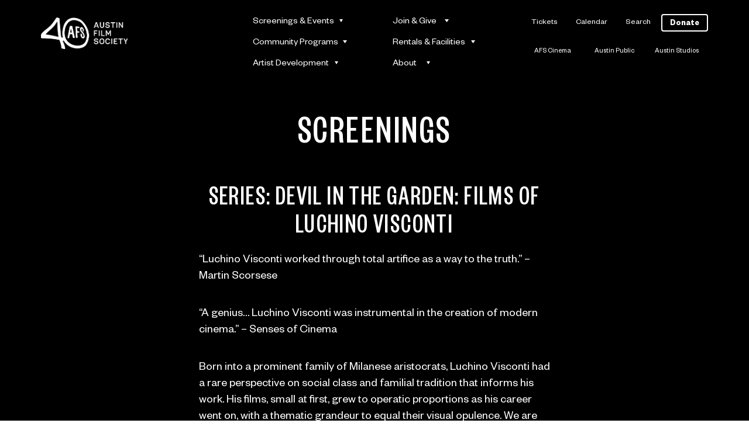

--- FILE ---
content_type: text/html; charset=UTF-8
request_url: https://www.austinfilm.org/series/devil-in-the-garden-films-of-luchino-visconti/
body_size: 12449
content:
<!DOCTYPE HTML>
<!--[if IEMobile 7 ]><html class="no-js iem7" manifest="default.appcache?v=1"><![endif]-->
<!--[if lt IE 7 ]><html class="no-js ie6" lang="en"><![endif]-->
<!--[if IE 7 ]><html class="no-js ie7" lang="en"><![endif]-->
<!--[if IE 8 ]><html class="no-js ie8" lang="en"><![endif]-->
<!--[if (gte IE 9)|(gt IEMobile 7)|!(IEMobile)|!(IE)]><!--><html class="no-js" lang="en"><!--<![endif]-->
  <head>

    <title>Devil in the Garden: Films of Luchino Visconti Series | Austin Film Society</title>

    <meta charset="UTF-8" />
    <meta http-equiv="X-UA-Compatible" content="IE=edge,chrome=1">
    <meta name="viewport" content="width=device-width, initial-scale=1.0">

    <link rel="pingback" href="https://www.austinfilm.org/xmlrpc.php" />
    <link rel="shortcut icon" href="https://www.austinfilm.org/wp-content/themes/afs-theme/assets/images/favicon.ico"/>

    <meta name='robots' content='max-image-preview:large' />
	<style>img:is([sizes="auto" i], [sizes^="auto," i]) { contain-intrinsic-size: 3000px 1500px }</style>
	
<!-- This site is optimized with the Yoast SEO Premium plugin v7.8.1 - https://yoast.com/wordpress/plugins/seo/ -->
<link rel="canonical" href="https://www.austinfilm.org/series/devil-in-the-garden-films-of-luchino-visconti/" />
<meta property="og:locale" content="en_US" />
<meta property="og:type" content="object" />
<meta property="og:title" content="Devil in the Garden: Films of Luchino Visconti Series | AFS Cinema" />
<meta property="og:description" content="Born into a prominent family of Milanese aristocrats, Luchino Visconti had a rare perspective on social class and familial tradition that informs his work. His films, small at first, grew to operatic proportions as his career went on, with a thematic grandeur to equal their visual opulence. We are honored to present several new restorations of his films as part of this touring series." />
<meta property="og:url" content="https://www.austinfilm.org/series/devil-in-the-garden-films-of-luchino-visconti/" />
<meta property="og:site_name" content="Austin Film Society" />
<meta property="og:image" content="https://austinfilm.s3.us-east-2.amazonaws.com/wp-content/uploads/2018/09/29121100/Bellissima2.jpg" />
<meta property="og:image:secure_url" content="https://austinfilm.s3.us-east-2.amazonaws.com/wp-content/uploads/2018/09/29121100/Bellissima2.jpg" />
<meta property="og:image:width" content="920" />
<meta property="og:image:height" content="518" />
<meta name="twitter:card" content="summary" />
<meta name="twitter:title" content="Devil in the Garden: Films of Luchino Visconti Series | Austin Film Society" />
<meta name="twitter:site" content="@austinfilm" />
<meta name="twitter:image" content="https://www.austinfilm.org/wp-content/uploads/2018/09/Bellissima2.jpg" />
<script type='application/ld+json'>{"@context":"https:\/\/schema.org","@type":"Organization","url":"https:\/\/www.austinfilm.org\/","sameAs":["http:\/\/www.facebook.com\/austinfilm\/","https:\/\/www.instagram.com\/austinfilm\/","http:\/\/www.linkedin.com\/company\/austin-film-society\/","http:\/\/www.youtube.com\/user\/AustinFilmSociety\/","https:\/\/twitter.com\/austinfilm"],"@id":"https:\/\/www.austinfilm.org\/#organization","name":"Austin Film Society","logo":"https:\/\/www.austinfilm.org\/wp-content\/uploads\/2017\/05\/logo-afs-social-media.png"}</script>
<!-- / Yoast SEO Premium plugin. -->

<link rel='dns-prefetch' href='//www.googletagmanager.com' />
<link rel="alternate" type="application/rss+xml" title="Austin Film Society &raquo; Devil in the Garden: Films of Luchino Visconti Series Feed" href="https://www.austinfilm.org/series/devil-in-the-garden-films-of-luchino-visconti/feed/" />
<link rel='stylesheet' id='wp-block-library-css' href='https://www.austinfilm.org/wp-includes/css/dist/block-library/style.min.css?ver=6.8.3' type='text/css' media='all' />
<style id='classic-theme-styles-inline-css' type='text/css'>
/*! This file is auto-generated */
.wp-block-button__link{color:#fff;background-color:#32373c;border-radius:9999px;box-shadow:none;text-decoration:none;padding:calc(.667em + 2px) calc(1.333em + 2px);font-size:1.125em}.wp-block-file__button{background:#32373c;color:#fff;text-decoration:none}
</style>
<style id='tropicalista-pdfembed-style-inline-css' type='text/css'>
.wp-block-tropicalista-pdfembed{height:500px}

</style>
<style id='global-styles-inline-css' type='text/css'>
:root{--wp--preset--aspect-ratio--square: 1;--wp--preset--aspect-ratio--4-3: 4/3;--wp--preset--aspect-ratio--3-4: 3/4;--wp--preset--aspect-ratio--3-2: 3/2;--wp--preset--aspect-ratio--2-3: 2/3;--wp--preset--aspect-ratio--16-9: 16/9;--wp--preset--aspect-ratio--9-16: 9/16;--wp--preset--color--black: #000000;--wp--preset--color--cyan-bluish-gray: #abb8c3;--wp--preset--color--white: #ffffff;--wp--preset--color--pale-pink: #f78da7;--wp--preset--color--vivid-red: #cf2e2e;--wp--preset--color--luminous-vivid-orange: #ff6900;--wp--preset--color--luminous-vivid-amber: #fcb900;--wp--preset--color--light-green-cyan: #7bdcb5;--wp--preset--color--vivid-green-cyan: #00d084;--wp--preset--color--pale-cyan-blue: #8ed1fc;--wp--preset--color--vivid-cyan-blue: #0693e3;--wp--preset--color--vivid-purple: #9b51e0;--wp--preset--gradient--vivid-cyan-blue-to-vivid-purple: linear-gradient(135deg,rgba(6,147,227,1) 0%,rgb(155,81,224) 100%);--wp--preset--gradient--light-green-cyan-to-vivid-green-cyan: linear-gradient(135deg,rgb(122,220,180) 0%,rgb(0,208,130) 100%);--wp--preset--gradient--luminous-vivid-amber-to-luminous-vivid-orange: linear-gradient(135deg,rgba(252,185,0,1) 0%,rgba(255,105,0,1) 100%);--wp--preset--gradient--luminous-vivid-orange-to-vivid-red: linear-gradient(135deg,rgba(255,105,0,1) 0%,rgb(207,46,46) 100%);--wp--preset--gradient--very-light-gray-to-cyan-bluish-gray: linear-gradient(135deg,rgb(238,238,238) 0%,rgb(169,184,195) 100%);--wp--preset--gradient--cool-to-warm-spectrum: linear-gradient(135deg,rgb(74,234,220) 0%,rgb(151,120,209) 20%,rgb(207,42,186) 40%,rgb(238,44,130) 60%,rgb(251,105,98) 80%,rgb(254,248,76) 100%);--wp--preset--gradient--blush-light-purple: linear-gradient(135deg,rgb(255,206,236) 0%,rgb(152,150,240) 100%);--wp--preset--gradient--blush-bordeaux: linear-gradient(135deg,rgb(254,205,165) 0%,rgb(254,45,45) 50%,rgb(107,0,62) 100%);--wp--preset--gradient--luminous-dusk: linear-gradient(135deg,rgb(255,203,112) 0%,rgb(199,81,192) 50%,rgb(65,88,208) 100%);--wp--preset--gradient--pale-ocean: linear-gradient(135deg,rgb(255,245,203) 0%,rgb(182,227,212) 50%,rgb(51,167,181) 100%);--wp--preset--gradient--electric-grass: linear-gradient(135deg,rgb(202,248,128) 0%,rgb(113,206,126) 100%);--wp--preset--gradient--midnight: linear-gradient(135deg,rgb(2,3,129) 0%,rgb(40,116,252) 100%);--wp--preset--font-size--small: 13px;--wp--preset--font-size--medium: 20px;--wp--preset--font-size--large: 36px;--wp--preset--font-size--x-large: 42px;--wp--preset--spacing--20: 0.44rem;--wp--preset--spacing--30: 0.67rem;--wp--preset--spacing--40: 1rem;--wp--preset--spacing--50: 1.5rem;--wp--preset--spacing--60: 2.25rem;--wp--preset--spacing--70: 3.38rem;--wp--preset--spacing--80: 5.06rem;--wp--preset--shadow--natural: 6px 6px 9px rgba(0, 0, 0, 0.2);--wp--preset--shadow--deep: 12px 12px 50px rgba(0, 0, 0, 0.4);--wp--preset--shadow--sharp: 6px 6px 0px rgba(0, 0, 0, 0.2);--wp--preset--shadow--outlined: 6px 6px 0px -3px rgba(255, 255, 255, 1), 6px 6px rgba(0, 0, 0, 1);--wp--preset--shadow--crisp: 6px 6px 0px rgba(0, 0, 0, 1);}:where(.is-layout-flex){gap: 0.5em;}:where(.is-layout-grid){gap: 0.5em;}body .is-layout-flex{display: flex;}.is-layout-flex{flex-wrap: wrap;align-items: center;}.is-layout-flex > :is(*, div){margin: 0;}body .is-layout-grid{display: grid;}.is-layout-grid > :is(*, div){margin: 0;}:where(.wp-block-columns.is-layout-flex){gap: 2em;}:where(.wp-block-columns.is-layout-grid){gap: 2em;}:where(.wp-block-post-template.is-layout-flex){gap: 1.25em;}:where(.wp-block-post-template.is-layout-grid){gap: 1.25em;}.has-black-color{color: var(--wp--preset--color--black) !important;}.has-cyan-bluish-gray-color{color: var(--wp--preset--color--cyan-bluish-gray) !important;}.has-white-color{color: var(--wp--preset--color--white) !important;}.has-pale-pink-color{color: var(--wp--preset--color--pale-pink) !important;}.has-vivid-red-color{color: var(--wp--preset--color--vivid-red) !important;}.has-luminous-vivid-orange-color{color: var(--wp--preset--color--luminous-vivid-orange) !important;}.has-luminous-vivid-amber-color{color: var(--wp--preset--color--luminous-vivid-amber) !important;}.has-light-green-cyan-color{color: var(--wp--preset--color--light-green-cyan) !important;}.has-vivid-green-cyan-color{color: var(--wp--preset--color--vivid-green-cyan) !important;}.has-pale-cyan-blue-color{color: var(--wp--preset--color--pale-cyan-blue) !important;}.has-vivid-cyan-blue-color{color: var(--wp--preset--color--vivid-cyan-blue) !important;}.has-vivid-purple-color{color: var(--wp--preset--color--vivid-purple) !important;}.has-black-background-color{background-color: var(--wp--preset--color--black) !important;}.has-cyan-bluish-gray-background-color{background-color: var(--wp--preset--color--cyan-bluish-gray) !important;}.has-white-background-color{background-color: var(--wp--preset--color--white) !important;}.has-pale-pink-background-color{background-color: var(--wp--preset--color--pale-pink) !important;}.has-vivid-red-background-color{background-color: var(--wp--preset--color--vivid-red) !important;}.has-luminous-vivid-orange-background-color{background-color: var(--wp--preset--color--luminous-vivid-orange) !important;}.has-luminous-vivid-amber-background-color{background-color: var(--wp--preset--color--luminous-vivid-amber) !important;}.has-light-green-cyan-background-color{background-color: var(--wp--preset--color--light-green-cyan) !important;}.has-vivid-green-cyan-background-color{background-color: var(--wp--preset--color--vivid-green-cyan) !important;}.has-pale-cyan-blue-background-color{background-color: var(--wp--preset--color--pale-cyan-blue) !important;}.has-vivid-cyan-blue-background-color{background-color: var(--wp--preset--color--vivid-cyan-blue) !important;}.has-vivid-purple-background-color{background-color: var(--wp--preset--color--vivid-purple) !important;}.has-black-border-color{border-color: var(--wp--preset--color--black) !important;}.has-cyan-bluish-gray-border-color{border-color: var(--wp--preset--color--cyan-bluish-gray) !important;}.has-white-border-color{border-color: var(--wp--preset--color--white) !important;}.has-pale-pink-border-color{border-color: var(--wp--preset--color--pale-pink) !important;}.has-vivid-red-border-color{border-color: var(--wp--preset--color--vivid-red) !important;}.has-luminous-vivid-orange-border-color{border-color: var(--wp--preset--color--luminous-vivid-orange) !important;}.has-luminous-vivid-amber-border-color{border-color: var(--wp--preset--color--luminous-vivid-amber) !important;}.has-light-green-cyan-border-color{border-color: var(--wp--preset--color--light-green-cyan) !important;}.has-vivid-green-cyan-border-color{border-color: var(--wp--preset--color--vivid-green-cyan) !important;}.has-pale-cyan-blue-border-color{border-color: var(--wp--preset--color--pale-cyan-blue) !important;}.has-vivid-cyan-blue-border-color{border-color: var(--wp--preset--color--vivid-cyan-blue) !important;}.has-vivid-purple-border-color{border-color: var(--wp--preset--color--vivid-purple) !important;}.has-vivid-cyan-blue-to-vivid-purple-gradient-background{background: var(--wp--preset--gradient--vivid-cyan-blue-to-vivid-purple) !important;}.has-light-green-cyan-to-vivid-green-cyan-gradient-background{background: var(--wp--preset--gradient--light-green-cyan-to-vivid-green-cyan) !important;}.has-luminous-vivid-amber-to-luminous-vivid-orange-gradient-background{background: var(--wp--preset--gradient--luminous-vivid-amber-to-luminous-vivid-orange) !important;}.has-luminous-vivid-orange-to-vivid-red-gradient-background{background: var(--wp--preset--gradient--luminous-vivid-orange-to-vivid-red) !important;}.has-very-light-gray-to-cyan-bluish-gray-gradient-background{background: var(--wp--preset--gradient--very-light-gray-to-cyan-bluish-gray) !important;}.has-cool-to-warm-spectrum-gradient-background{background: var(--wp--preset--gradient--cool-to-warm-spectrum) !important;}.has-blush-light-purple-gradient-background{background: var(--wp--preset--gradient--blush-light-purple) !important;}.has-blush-bordeaux-gradient-background{background: var(--wp--preset--gradient--blush-bordeaux) !important;}.has-luminous-dusk-gradient-background{background: var(--wp--preset--gradient--luminous-dusk) !important;}.has-pale-ocean-gradient-background{background: var(--wp--preset--gradient--pale-ocean) !important;}.has-electric-grass-gradient-background{background: var(--wp--preset--gradient--electric-grass) !important;}.has-midnight-gradient-background{background: var(--wp--preset--gradient--midnight) !important;}.has-small-font-size{font-size: var(--wp--preset--font-size--small) !important;}.has-medium-font-size{font-size: var(--wp--preset--font-size--medium) !important;}.has-large-font-size{font-size: var(--wp--preset--font-size--large) !important;}.has-x-large-font-size{font-size: var(--wp--preset--font-size--x-large) !important;}
:where(.wp-block-post-template.is-layout-flex){gap: 1.25em;}:where(.wp-block-post-template.is-layout-grid){gap: 1.25em;}
:where(.wp-block-columns.is-layout-flex){gap: 2em;}:where(.wp-block-columns.is-layout-grid){gap: 2em;}
:root :where(.wp-block-pullquote){font-size: 1.5em;line-height: 1.6;}
</style>
<link rel='stylesheet' id='afs_tv_css-css' href='https://www.austinfilm.org/wp-content/plugins/afs-telvue-data/afs-telvue-data.css?ver=6.8.3' type='text/css' media='all' />
<link rel='stylesheet' id='afs-theme-style-css' href='https://www.austinfilm.org/wp-content/themes/afs-theme/assets/css/master.min.css?ver=1769006875' type='text/css' media='all' />
<link rel='stylesheet' id='tablepress-default-css' href='https://www.austinfilm.org/wp-content/tablepress-combined.min.css?ver=85' type='text/css' media='all' />
<link rel='stylesheet' id='tablepress-responsive-tables-css' href='https://www.austinfilm.org/wp-content/plugins/tablepress-responsive-tables/css/tablepress-responsive.min.css?ver=1.8' type='text/css' media='all' />
<script type="text/javascript" src="https://www.austinfilm.org/wp-includes/js/jquery/jquery.min.js?ver=3.7.1" id="jquery-core-js"></script>
<script type="text/javascript" src="https://www.austinfilm.org/wp-includes/js/jquery/jquery-migrate.min.js?ver=3.4.1" id="jquery-migrate-js"></script>
<script type="text/javascript" id="afs_tv_js-js-extra">
/* <![CDATA[ */
var afs_tv_js = {"ajax_url":"https:\/\/www.austinfilm.org\/wp-admin\/admin-ajax.php"};
/* ]]> */
</script>
<script type="text/javascript" src="https://www.austinfilm.org/wp-content/plugins/afs-telvue-data/afs-telvue-data.js?ver=6.8.3" id="afs_tv_js-js"></script>
<script type="text/javascript" src="https://www.austinfilm.org/wp-content/plugins/stop-user-enumeration/frontend/js/frontend.js?ver=1.7.5" id="stop-user-enumeration-js" defer="defer" data-wp-strategy="defer"></script>
<script type="text/javascript" src="https://www.austinfilm.org/wp-content/themes/afs-theme/assets/js/jquery.flexslider.js?ver=1.0" id="afs-theme-slider-js"></script>

<!-- Google tag (gtag.js) snippet added by Site Kit -->
<!-- Google Analytics snippet added by Site Kit -->
<script type="text/javascript" src="https://www.googletagmanager.com/gtag/js?id=G-TZ564XRL78" id="google_gtagjs-js" async></script>
<script type="text/javascript" id="google_gtagjs-js-after">
/* <![CDATA[ */
window.dataLayer = window.dataLayer || [];function gtag(){dataLayer.push(arguments);}
gtag("set","linker",{"domains":["www.austinfilm.org"]});
gtag("js", new Date());
gtag("set", "developer_id.dZTNiMT", true);
gtag("config", "G-TZ564XRL78");
/* ]]> */
</script>
<link rel="https://api.w.org/" href="https://www.austinfilm.org/wp-json/" /><link rel="EditURI" type="application/rsd+xml" title="RSD" href="https://www.austinfilm.org/xmlrpc.php?rsd" />
<meta name="generator" content="Site Kit by Google 1.159.0" />
<!-- BEGIN recaptcha, injected by plugin wp-recaptcha-integration  -->

<!-- END recaptcha -->
		<style type="text/css" id="wp-custom-css">
			H2{margin-top: 10px;}

.container{margin-right:auto;margin-left:auto;padding-top: 30px;padding-left: 20px;padding-right:20px}

.c-subnav__item a, .c-subnav__item a:active, .c-subnav__item a:hover, .c-subnav__item a:link, .c-subnav__item a:visited {
    color: #D11728;
    text-decoration: none;
}

.wp-caption-text 
{text-align:center;
margin-top: 5px;
font-style: italic;
}

.img-responsive{display:block;max-width:100%;height:auto;}

#video-wrap {
float: left;
margin: 0 20px 5px 0;
}

.timeline ul li {
  list-style-type: none;
  position: relative;
  width: 6px;
  margin: 0 auto;
  padding-top: 50px;
  background: #000;
}
 
.timeline ul li::after {
  content: '';
  position: absolute;
  left: 50%;
  bottom: 0;
  transform: translateX(-50%);
  width: 30px;
  height: 30px;
  border-radius: 50%;
  background: inherit;
}

.timeline ul li div {
  position: relative;
  bottom: 0;
  width: 400px;
  padding: 15px;
  background: #D11728;
	color: #fff;
}
 
.timeline ul li div::before {
  content: '';
  position: absolute;
  bottom: 7px;
  width: 0;
  height: 0;
  border-style: solid;
	border-color: #000000;
}

.timeline ul li:nth-child(odd) div {
  left: 45px;
}
 
.timeline ul li:nth-child(odd) div::before {
  left: -15px;
  border-width: 8px 16px 8px 0;
  border-color: transparent #D11728 transparent transparent;
}

.timeline ul li:nth-child(even) div {
  left: -439px;
}
 
.timeline ul li:nth-child(even) div::before {
  right: -15px;
  border-width: 8px 0 8px 16px;
  border-color: transparent transparent transparent #D11728;
}

hr {
  display: block;
  margin-top: 0.5em;
  margin-bottom: 0.5em;
  margin-left: auto;
  margin-right: auto;
  border-style: inset;
  border-width: 1px;
}

	#mc_embed_signup{background:#fff; clear:left; font:14px Helvetica,Arial,sans-serif;  width:600px;}		</style>
		
    <!-- Facebook Pixel Code -->

    <script>
      !function(f,b,e,v,n,t,s)
      {if(f.fbq)return;n=f.fbq=function(){n.callMethod?
      n.callMethod.apply(n,arguments):n.queue.push(arguments)};
      if(!f._fbq)f._fbq=n;n.push=n;n.loaded=!0;n.version='2.0';
      n.queue=[];t=b.createElement(e);t.async=!0;
      t.src=v;s=b.getElementsByTagName(e)[0];
      s.parentNode.insertBefore(t,s)}(window, document,'script',
      'https://connect.facebook.net/en_US/fbevents.js');
      fbq('init', '547596572258333');
      fbq('track', 'PageView');
    </script>
    <noscript><img height="1" width="1" style="display:none"
      src="https://www.facebook.com/tr?id=547596572258333&ev=PageView&noscript=1"
    /></noscript>

    <!-- End Facebook Pixel Code -->


    <!-- Google Tag Manager -->
    <script>(function(w,d,s,l,i){w[l]=w[l]||[];w[l].push({'gtm.start':
    new Date().getTime(),event:'gtm.js'});var f=d.getElementsByTagName(s)[0],
    j=d.createElement(s),dl=l!='dataLayer'?'&l='+l:'';j.async=true;j.src=
    'https://www.googletagmanager.com/gtm.js?id='+i+dl;f.parentNode.insertBefore(j,f);
    })(window,document,'script','dataLayer','GTM-MG955CW');</script>
    <!-- End Google Tag Manager -->


    <script id="mcjs">!function(c,h,i,m,p){m=c.createElement(h),p=c.getElementsByTagName(h)[0],m.async=1,m.src=i,p.parentNode.insertBefore(m,p)}(document,"script","https://chimpstatic.com/mcjs-connected/js/users/d83319d3b2464d82dd614805e/dce0ad10b8b5c732d521a81a0.js");</script>

  <!-- LinkedIn Pixel Code -->
  <script type="text/javascript">
    _linkedin_partner_id = "411546";
    window._linkedin_data_partner_ids = window._linkedin_data_partner_ids || [];
    window._linkedin_data_partner_ids.push(_linkedin_partner_id);
  </script>

  <script type="text/javascript">
    (function(){var s = document.getElementsByTagName("script")[0];
    var b = document.createElement("script");
    b.type = "text/javascript";b.async = true;
    b.src = "https://snap.licdn.com/li.lms-analytics/insight.min.js";
    s.parentNode.insertBefore(b, s);})();
  </script>

  <noscript>
    <img height="1" width="1" style="display:none;" alt="" src="https://dc.ads.linkedin.com/collect/?pid=411546&fmt=gif" />
  </noscript>
  <!-- End LinkedIn Pixel Code -->

  </head>

  <body class="archive tax-afs_series term-devil-in-the-garden-films-of-luchino-visconti term-4528 wp-theme-afs-theme t--reverse">

    <!-- Google Tag Manager (noscript) -->
    <noscript><iframe src="https://www.googletagmanager.com/ns.html?id=GTM-MG955CW"
    height="0" width="0" style="display:none;visibility:hidden"></iframe></noscript>
    <!-- End Google Tag Manager (noscript) -->

    <header id="header-nav-wrap" class="o-layout menu-closed">


    
      <div class="container">

        <a id="global-menu-toggle" class="o-button js-toggle menu-closed" href="#" data-target="#global-nav"></a>

        
        <a id="primary-logo" class="o-button c-logo" href="https://www.austinfilm.org" title="Austin Film Society Home"  style="background-image: url('https://austinfilm.s3.us-east-2.amazonaws.com/wp-content/uploads/2025/03/18125813/afs-logo-stacked-white.png');">
          <img class="c-logo-sizer" src="https://www.austinfilm.org/wp-content/themes/afs-theme/assets/images/img-logo-sizer.png" alt="Return to Austin Film Society's Home Page" />
        </a>

        <header id="global-nav" class="c-header">

          
    <form role="search" class="c-form c-form--compact c-form--search" method="get" action="https://www.austinfilm.org">

      <label class="screen-reader-text">Search for:</label>

      <input type="search" class="c-form__input c-form__input--single-line" placeholder="Search …" value="" name="s">

      <input type="submit" class="c-button u-hide" value="Search">

    </form>

          <div class="c-header-section">

            <div class="c-header__nav-group">
          <ul id="menu-screenings-events" class="o-menu o-menu--header clearfix"><li id="menu-item-138" class="c-menu__item menu-item-type-custom c-menu__item--custom c-menu__item--has-children menu-item-138"><a href="#">Screenings &#038; Events</a>
<ul class="c-menu__sub-menu">
	<li id="menu-item-15903" class="c-menu__item menu-item-type-post_type menu-item-object-page menu-item-15903"><a href="https://www.austinfilm.org/screenings/">Screenings</a></li>
	<li id="menu-item-145" class="c-menu__item menu-item-type-post_type menu-item-object-page menu-item-145"><a href="https://www.austinfilm.org/classes-events/">Classes &#038; Events</a></li>
	<li id="menu-item-27104" class="c-menu__item menu-item-type-post_type menu-item-object-page menu-item-27104"><a href="https://www.austinfilm.org/texas-film-awards-2026/">2026 Texas Film Awards</a></li>
	<li id="menu-item-17204" class="c-menu__item menu-item-type-post_type menu-item-object-page menu-item-17204"><a href="https://www.austinfilm.org/texas-film-hall-of-fame/">Texas Film Hall Of Fame</a></li>
	<li id="menu-item-19531" class="c-menu__item menu-item-type-post_type menu-item-object-page menu-item-19531"><a href="https://www.austinfilm.org/gift-cards/">Gift Cards</a></li>
	<li id="menu-item-26909" class="c-menu__item menu-item-type-post_type menu-item-object-page menu-item-26909"><a href="https://www.austinfilm.org/series/">Film Series</a></li>
	<li id="menu-item-14747" class="c-menu__item menu-item-type-post_type menu-item-object-page menu-item-14747"><a href="https://www.austinfilm.org/calendar/">Calendar</a></li>
</ul>
</li>
</ul><ul id="menu-community-programs" class="o-menu o-menu--header clearfix"><li id="menu-item-164" class="c-menu__item menu-item-type-custom c-menu__item--custom c-menu__item--has-children menu-item-164"><a href="#">Community Programs</a>
<ul class="c-menu__sub-menu">
	<li id="menu-item-1659" class="c-menu__item menu-item-type-post_type menu-item-object-page c-menu__item--has-children menu-item-1659"><a href="https://www.austinfilm.org/austin-public/about-austin-public/">Austin Public</a>
	<ul class="c-menu__sub-menu">
		<li id="menu-item-1702" class="c-menu__item menu-item-type-post_type menu-item-object-page menu-item-1702"><a href="https://www.austinfilm.org/austin-public/about-austin-public/">About Austin Public</a></li>
		<li id="menu-item-20200" class="c-menu__item menu-item-type-post_type menu-item-object-page menu-item-20200"><a href="https://www.austinfilm.org/austin-public/producer-program-orientation/">Become a Producer</a></li>
		<li id="menu-item-20108" class="c-menu__item menu-item-type-custom c-menu__item--custom menu-item-20108"><a href="https://austinfilmsociety.my.site.com/ProducerPortal/">Producer Portal Login</a></li>
		<li id="menu-item-13054" class="c-menu__item menu-item-type-post_type menu-item-object-page menu-item-13054"><a href="https://www.austinfilm.org/austin-public/austin-public-resources/">Austin Public Resources</a></li>
		<li id="menu-item-7473" class="c-menu__item menu-item-type-post_type menu-item-object-page menu-item-7473"><a href="https://www.austinfilm.org/austin-public/training-videos/">Training Videos &#038; Other Resources</a></li>
		<li id="menu-item-1660" class="c-menu__item menu-item-type-post_type menu-item-object-page menu-item-1660"><a href="https://www.austinfilm.org/austin-public/watch/">Watch</a></li>
	</ul>
</li>
	<li id="menu-item-1948" class="c-menu__item menu-item-type-post_type menu-item-object-page menu-item-1948"><a href="https://www.austinfilm.org/classes-events/">Classes</a></li>
	<li id="menu-item-169" class="c-menu__item menu-item-type-post_type menu-item-object-page menu-item-169"><a href="https://www.austinfilm.org/tours/">Tours</a></li>
	<li id="menu-item-23928" class="c-menu__item menu-item-type-post_type menu-item-object-page menu-item-23928"><a href="https://www.austinfilm.org/creative-careers/">Creative Careers</a></li>
	<li id="menu-item-24692" class="c-menu__item menu-item-type-post_type menu-item-object-page menu-item-24692"><a href="https://www.austinfilm.org/production-services/">Production Services</a></li>
</ul>
</li>
</ul><ul id="menu-artist-development" class="o-menu o-menu--header clearfix"><li id="menu-item-177" class="c-menu__item menu-item-type-custom c-menu__item--custom c-menu__item--has-children menu-item-177"><a href="#">Artist Development</a>
<ul class="c-menu__sub-menu">
	<li id="menu-item-172" class="c-menu__item menu-item-type-post_type menu-item-object-page c-menu__item--has-children menu-item-172"><a href="https://www.austinfilm.org/afs-grants/">AFS Grants</a>
	<ul class="c-menu__sub-menu">
		<li id="menu-item-175" class="c-menu__item menu-item-type-post_type menu-item-object-page menu-item-175"><a href="https://www.austinfilm.org/afs-grants/afs-grants-overview/">Overview</a></li>
		<li id="menu-item-173" class="c-menu__item menu-item-type-post_type menu-item-object-page menu-item-173"><a href="https://www.austinfilm.org/afs-grants/afs-grants-applications/">AFS Grants Applications</a></li>
		<li id="menu-item-19061" class="c-menu__item menu-item-type-post_type menu-item-object-page menu-item-19061"><a href="https://www.austinfilm.org/afs-grants/travel-grant/">Travel Grant</a></li>
		<li id="menu-item-176" class="c-menu__item menu-item-type-post_type menu-item-object-page menu-item-176"><a href="https://www.austinfilm.org/afs-grants/past-recipients/">Past Recipients</a></li>
	</ul>
</li>
	<li id="menu-item-178" class="c-menu__item menu-item-type-post_type menu-item-object-page menu-item-178"><a href="https://www.austinfilm.org/works-in-progress/">Works-In-Progress</a></li>
	<li id="menu-item-171" class="c-menu__item menu-item-type-post_type menu-item-object-page menu-item-171"><a href="https://www.austinfilm.org/sponsored-films/">Sponsored Films</a></li>
	<li id="menu-item-1950" class="c-menu__item menu-item-type-post_type menu-item-object-page menu-item-1950"><a href="https://www.austinfilm.org/artist-intensive/">Artist Intensive</a></li>
	<li id="menu-item-9257" class="c-menu__item menu-item-type-post_type menu-item-object-page menu-item-9257"><a href="https://www.austinfilm.org/doc-intensive/">Doc Intensive</a></li>
	<li id="menu-item-181" class="c-menu__item menu-item-type-post_type menu-item-object-page menu-item-181"><a href="https://www.austinfilm.org/filmmaker-faqs/">Filmmaker FAQs</a></li>
</ul>
</li>
</ul>            </div><!-- / .c-header__nav-group -->

            <div class="c-header__nav-group">
          <ul id="menu-join-give" class="o-menu o-menu--header clearfix"><li id="menu-item-197" class="c-menu__item menu-item-type-custom c-menu__item--custom c-menu__item--has-children menu-item-197"><a href="#">Join &#038; Give</a>
<ul class="c-menu__sub-menu">
	<li id="menu-item-193" class="c-menu__item menu-item-type-post_type menu-item-object-page c-menu__item--has-children menu-item-193"><a href="https://www.austinfilm.org/become-a-member/">Become A Member</a>
	<ul class="c-menu__sub-menu">
		<li id="menu-item-5341" class="c-menu__item menu-item-type-post_type menu-item-object-page menu-item-5341"><a href="https://www.austinfilm.org/join-or-renew/">Join or Renew</a></li>
		<li id="menu-item-3799" class="c-menu__item menu-item-type-post_type menu-item-object-page menu-item-3799"><a href="https://www.austinfilm.org/become-a-member/impact-circle/">Join the Impact Circle</a></li>
		<li id="menu-item-3738" class="c-menu__item menu-item-type-post_type menu-item-object-page menu-item-3738"><a href="https://www.austinfilm.org/become-a-member/membership-faqs/">Membership FAQs</a></li>
		<li id="menu-item-15234" class="c-menu__item menu-item-type-post_type menu-item-object-page menu-item-15234"><a href="https://www.austinfilm.org/become-a-member/gift-a-membership/">Gift A Membership</a></li>
	</ul>
</li>
	<li id="menu-item-1120" class="c-menu__item menu-item-type-post_type menu-item-object-page menu-item-1120"><a href="https://www.austinfilm.org/sponsorship/">Sponsorship</a></li>
	<li id="menu-item-2330" class="c-menu__item menu-item-type-custom c-menu__item--custom menu-item-2330"><a href="https://austinfilmsociety.my.salesforce-sites.com/ticket/#/?promptForLogin=true">Member Login</a></li>
	<li id="menu-item-26912" class="c-menu__item menu-item-type-post_type menu-item-object-page menu-item-26912"><a href="https://www.austinfilm.org/ways-to-give/">Ways to Give</a></li>
	<li id="menu-item-19530" class="c-menu__item menu-item-type-post_type menu-item-object-page menu-item-19530"><a href="https://www.austinfilm.org/gift-cards/">Gift Cards</a></li>
	<li id="menu-item-12217" class="c-menu__item menu-item-type-post_type menu-item-object-page menu-item-12217"><a href="https://www.austinfilm.org/donate-to-afs/">Donate To AFS</a></li>
</ul>
</li>
</ul><ul id="menu-rentals-facilities" class="o-menu o-menu--header clearfix"><li id="menu-item-182" class="c-menu__item menu-item-type-custom c-menu__item--custom c-menu__item--has-children menu-item-182"><a href="#">Rentals &#038; Facilities</a>
<ul class="c-menu__sub-menu">
	<li id="menu-item-1951" class="c-menu__item menu-item-type-post_type menu-item-object-page c-menu__item--has-children menu-item-1951"><a href="https://www.austinfilm.org/facilities/">Facilities</a>
	<ul class="c-menu__sub-menu">
		<li id="menu-item-1954" class="c-menu__item menu-item-type-post_type menu-item-object-page menu-item-1954"><a href="https://www.austinfilm.org/afs-cinema/">AFS Cinema</a></li>
		<li id="menu-item-3784" class="c-menu__item menu-item-type-post_type menu-item-object-page menu-item-3784"><a href="https://www.austinfilm.org/austin-public/about-austin-public/">Austin Public</a></li>
		<li id="menu-item-1958" class="c-menu__item menu-item-type-post_type menu-item-object-page c-menu__item--has-children menu-item-1958"><a href="https://www.austinfilm.org/?page_id=95">Austin Studios</a>
		<ul class="c-menu__sub-menu">
			<li id="menu-item-3779" class="c-menu__item menu-item-type-post_type menu-item-object-page menu-item-3779"><a href="https://www.austinfilm.org/facilities/austin-studios/">About Austin Studios</a></li>
			<li id="menu-item-1960" class="c-menu__item menu-item-type-post_type menu-item-object-page menu-item-1960"><a href="https://www.austinfilm.org/facilities/austin-studios/contact/">Contact</a></li>
		</ul>
</li>
	</ul>
</li>
	<li id="menu-item-190" class="c-menu__item menu-item-type-post_type menu-item-object-page menu-item-190"><a href="https://www.austinfilm.org/facilities/event-space-rental/">Production &#038; Event Space Rentals</a></li>
	<li id="menu-item-24691" class="c-menu__item menu-item-type-post_type menu-item-object-page menu-item-24691"><a href="https://www.austinfilm.org/production-services/">Production Services</a></li>
</ul>
</li>
</ul><ul id="menu-about" class="o-menu o-menu--header clearfix"><li id="menu-item-204" class="c-menu__item menu-item-type-custom c-menu__item--custom c-menu__item--has-children menu-item-204"><a href="#">About</a>
<ul class="c-menu__sub-menu">
	<li id="menu-item-202" class="c-menu__item menu-item-type-post_type menu-item-object-page menu-item-202"><a href="https://www.austinfilm.org/our-story/">Our Story</a></li>
	<li id="menu-item-25016" class="c-menu__item menu-item-type-post_type menu-item-object-page menu-item-25016"><a href="https://www.austinfilm.org/our-mission-vision-values/">Our Mission, Vision, Values</a></li>
	<li id="menu-item-207" class="c-menu__item menu-item-type-post_type menu-item-object-page menu-item-207"><a href="https://www.austinfilm.org/jobs-internships/">Jobs &#038; Internships</a></li>
	<li id="menu-item-201" class="c-menu__item menu-item-type-post_type menu-item-object-page c-menu__item--has-children menu-item-201"><a href="https://www.austinfilm.org/board-of-directors/">Board Of Directors</a>
	<ul class="c-menu__sub-menu">
		<li id="menu-item-19837" class="c-menu__item menu-item-type-post_type menu-item-object-page menu-item-19837"><a href="https://www.austinfilm.org/board-of-directors/">Board Of Directors</a></li>
		<li id="menu-item-19838" class="c-menu__item menu-item-type-custom c-menu__item--custom menu-item-19838"><a href="https://sites.google.com/austinfilm.org/board-handbook">Board Member Portal</a></li>
	</ul>
</li>
	<li id="menu-item-203" class="c-menu__item menu-item-type-post_type menu-item-object-page menu-item-203"><a href="https://www.austinfilm.org/staff/">Staff</a></li>
	<li id="menu-item-2037" class="c-menu__item menu-item-type-post_type menu-item-object-page menu-item-2037"><a href="https://www.austinfilm.org/financial-information/">Annual Reports</a></li>
	<li id="menu-item-208" class="c-menu__item menu-item-type-post_type menu-item-object-page menu-item-208"><a href="https://www.austinfilm.org/press/">Press</a></li>
	<li id="menu-item-206" class="c-menu__item menu-item-type-post_type menu-item-object-page menu-item-206"><a href="https://www.austinfilm.org/filmmaker-advisory-committee/">Filmmaker Advisory Committee</a></li>
	<li id="menu-item-205" class="c-menu__item menu-item-type-post_type menu-item-object-page menu-item-205"><a href="https://www.austinfilm.org/contact/">Contact</a></li>
</ul>
</li>
</ul>            </div><!-- / .c-header__nav-group -->

          </div><!-- / .c-header-section -->

          <div class="c-header__nav-group u--right">
        <ul id="menu-utility-menu" class="o-menu o-menu--inline clearfix"><li id="menu-item-15904" class="c-menu__item menu-item-type-post_type menu-item-object-page menu-item-15904"><a href="https://www.austinfilm.org/screenings/">Tickets</a></li>
<li id="menu-item-16013" class="c-menu__item menu-item-type-post_type menu-item-object-page menu-item-16013"><a href="https://www.austinfilm.org/calendar/">Calendar</a></li>
<li id="menu-item-212" class="js-search-trigger c-menu__item menu-item-type-custom c-menu__item--custom menu-item-212"><a href="#" class="js-modal-trigger" data-target="#js-search">Search</a></li>
<li id="menu-item-12218" class="c-button c-button--hollow c-menu__item menu-item-type-post_type menu-item-object-page menu-item-12218"><a href="https://www.austinfilm.org/donate-to-afs/">Donate</a></li>
</ul><ul id="menu-promotion-menu" class="o-menu o-menu--inline clearfix"><li id="menu-item-1641" class="c-menu__item menu-item-type-post_type menu-item-object-page menu-item-1641"><a href="https://www.austinfilm.org/afs-cinema/">AFS Cinema</a></li>
<li id="menu-item-1731" class="c-menu__item menu-item-type-post_type menu-item-object-page menu-item-1731"><a href="https://www.austinfilm.org/austin-public/about-austin-public/">Austin Public</a></li>
<li id="menu-item-2118" class="c-menu__item menu-item-type-post_type menu-item-object-page menu-item-2118"><a href="https://www.austinfilm.org/facilities/austin-studios/">Austin Studios</a></li>
</ul>          </div><!-- / .c-header__nav-group -->

        </header><!-- / .c-header -->

      </div><!-- / .container -->

    </header><!-- / .c-header -->

    
    <div class="o-intro o-intro--default">

      <div class="c-intro__content">

        <h1 class="u-center">Screenings</h1>

      </div><!-- / .intro-content -->

    </div><!-- / .o-intro -->

  	  
	  <!-- FORM: HEAD SECTION -->
    <meta http-equiv="Content-Type" content="text/html; charset=utf-8" />
    <meta name="referrer" content="no-referrer-when-downgrade">
    <!-- THIS SCRIPT NEEDS TO BE LOADED FIRST BEFORE wforms.js -->
    <script type="text/javascript" data-for="FA__DOMContentLoadedEventDispatch" src="https://www.tfaforms.com/js/FA__DOMContentLoadedEventDispatcher.js" defer></script>
            <script type="text/javascript">
        document.addEventListener("FA__DOMContentLoaded", function(){
            const FORM_TIME_START = Math.floor((new Date).getTime()/1000);
            let formElement = document.getElementById("tfa_0");
            if (null === formElement) {
                formElement = document.getElementById("0");
            }
            let appendJsTimerElement = function(){
                let formTimeDiff = Math.floor((new Date).getTime()/1000) - FORM_TIME_START;
                let cumulatedTimeElement = document.getElementById("tfa_dbCumulatedTime");
                if (null !== cumulatedTimeElement) {
                    let cumulatedTime = parseInt(cumulatedTimeElement.value);
                    if (null !== cumulatedTime && cumulatedTime > 0) {
                        formTimeDiff += cumulatedTime;
                    }
                }
                let jsTimeInput = document.createElement("input");
                jsTimeInput.setAttribute("type", "hidden");
                jsTimeInput.setAttribute("value", formTimeDiff.toString());
                jsTimeInput.setAttribute("name", "tfa_dbElapsedJsTime");
                jsTimeInput.setAttribute("id", "tfa_dbElapsedJsTime");
                jsTimeInput.setAttribute("autocomplete", "off");
                if (null !== formElement) {
                    formElement.appendChild(jsTimeInput);
                }
            };
            if (null !== formElement) {
                if(formElement.addEventListener){
                    formElement.addEventListener('submit', appendJsTimerElement, false);
                } else if(formElement.attachEvent){
                    formElement.attachEvent('onsubmit', appendJsTimerElement);
                }
            }
        });
    </script>

    <link href="https://www.tfaforms.com/dist/form-builder/5.0.0/wforms-layout.css?v=1676056401" rel="stylesheet" type="text/css" />

    <link href="https://www.tfaforms.com/uploads/themes/theme-91088.css" rel="stylesheet" type="text/css" />
    <link href="https://www.tfaforms.com/dist/form-builder/5.0.0/wforms-jsonly.css?v=1676056401" rel="alternate stylesheet" title="This stylesheet activated by javascript" type="text/css" />
    <script type="text/javascript" src="https://www.tfaforms.com/wForms/3.11/js/wforms.js?v=1676056401"></script>
    <script type="text/javascript">
        wFORMS.behaviors.prefill.skip = false;
    </script>
        <script type="text/javascript" src="https://www.tfaforms.com/wForms/3.11/js/localization-en_US.js?v=1676056401"></script>




    <div class="container-fluid c-series-archive">

      <div class="row c-series-archive__header">

        <div class="col-md-6 col-md-offset-3">

          <h2 class="u-center">Series: <span>Devil in the Garden: Films of Luchino Visconti</span></h2>

          <p>&#8220;Luchino Visconti worked through total artifice as a way to the truth.&#8221; &#8211; Martin Scorsese</p>
<p>&#8220;A genius&#8230; Luchino Visconti was instrumental in the creation of modern cinema.&#8221; &#8211; Senses of Cinema</p>
<p><span style="font-weight: 400;">Born into a prominent family of Milanese aristocrats, Luchino Visconti had a rare perspective on social class and familial tradition that informs his work. His films, small at first, grew to operatic proportions as his career went on, with a thematic grandeur to equal their visual opulence. We are honored to present several new restorations of his films as part of this touring series.</span></p>
<p><a href="https://www.nytimes.com/2018/06/07/movies/luchino-visconti-movies-retrospective.html">&#8220;How Luchino Visconti made history sing.&#8221;</a> &#8211; The New York Times</p>
<p><div class="responsive-embed"><iframe title="Devil in the Garden: Films of Luchino Visconti at AFS Cinema" width="500" height="281" src="https://www.youtube.com/embed/qa5mzaAQ5M4?feature=oembed&#038;enablejsapi=1" frameborder="0" allow="accelerometer; autoplay; clipboard-write; encrypted-media; gyroscope; picture-in-picture; web-share" referrerpolicy="strict-origin-when-cross-origin" allowfullscreen></iframe></div></p>

          
        </div><!-- / .col-md-6 -->

      </div><!-- / .c-series-archive -->

    <!-- Filters code is in _screening_controls.php -->

      <div class="row">

        <div class="col-md-12">

          <div class="c-image-grid__container">

            <div class="c-image-grid__row"><!-- one row screenings -->

            </div><!-- / one row screenings -->

          </div><!-- / .c-image-grid__container  -->

        </div><!-- . col-md-12 -->

      </div><!-- / Screenings .row -->


    
      <div class="row"><!-- Archived Films .row -->

        <div class="col-md-12">

          <h2 class="u-center">Past Films</h2>

          <div class="c-image-grid__container">

            <div class="c-image-grid__row"><!-- one row screenings -->

    



          <div class="col-lg-3 col-md-6 col-sm-6 c-image-grid__column" data-series="["essential-cinema","devil-in-the-garden-films-of-luchino-visconti"]" data-genre="false">

            <div class="c-image-grid__item c-image-grid__item--screening">

              <div class="c-image-grid__image-wrapper no-discount not-signature">
                <a class="c-image-grid__link--screening" href="https://www.austinfilm.org/films/bellissima/">
                  <img class="c-image-grid__image c-image-grid__image--poster img-responsive" data-original="https://austinfilm.s3.us-east-2.amazonaws.com/wp-content/uploads/2018/09/29121059/FY19_Poster_Bellissima.jpg" width="800" height="1210"  alt="BELLISSIMA"/>

                  <span class="c-button c-button__solid c-button--hover-show">More Info</span>
                </a>
              </div>

                          <p class="c-image-grid__series-label">Devil in the Garden: Films of Luchino Visconti</p>
            
              <h2><a href="https://www.austinfilm.org/films/bellissima/">BELLISSIMA</a></h2>

            
            </div><!-- / .c-image-grid__item -->

          </div><!-- / .c-image-grid__column -->
  




          <div class="col-lg-3 col-md-6 col-sm-6 c-image-grid__column" data-series="["essential-cinema","devil-in-the-garden-films-of-luchino-visconti"]" data-genre="false">

            <div class="c-image-grid__item c-image-grid__item--screening">

              <div class="c-image-grid__image-wrapper no-discount not-signature">
                <a class="c-image-grid__link--screening" href="https://www.austinfilm.org/films/rocco-and-his-brothers/">
                  <img class="c-image-grid__image c-image-grid__image--poster img-responsive" data-original="https://austinfilm.s3.us-east-2.amazonaws.com/wp-content/uploads/2018/09/29121048/FY19_Poster_RoccoandhisBrothers.jpg" width="800" height="1210"  alt="ROCCO AND HIS BROTHERS"/>

                  <span class="c-button c-button__solid c-button--hover-show">More Info</span>
                </a>
              </div>

                          <p class="c-image-grid__series-label">Devil in the Garden: Films of Luchino Visconti</p>
            
              <h2><a href="https://www.austinfilm.org/films/rocco-and-his-brothers/">ROCCO AND HIS BROTHERS</a></h2>

            
            </div><!-- / .c-image-grid__item -->

          </div><!-- / .c-image-grid__column -->
  




          <div class="col-lg-3 col-md-6 col-sm-6 c-image-grid__column" data-series="["essential-cinema","devil-in-the-garden-films-of-luchino-visconti"]" data-genre="false">

            <div class="c-image-grid__item c-image-grid__item--screening">

              <div class="c-image-grid__image-wrapper no-discount not-signature">
                <a class="c-image-grid__link--screening" href="https://www.austinfilm.org/films/senso/">
                  <img class="c-image-grid__image c-image-grid__image--poster img-responsive" data-original="https://austinfilm.s3.us-east-2.amazonaws.com/wp-content/uploads/2018/09/29121052/FY19_Poster_Senso.jpg" width="800" height="1210"  alt="SENSO"/>

                  <span class="c-button c-button__solid c-button--hover-show">More Info</span>
                </a>
              </div>

                          <p class="c-image-grid__series-label">Devil in the Garden: Films of Luchino Visconti</p>
            
              <h2><a href="https://www.austinfilm.org/films/senso/">SENSO</a></h2>

            
            </div><!-- / .c-image-grid__item -->

          </div><!-- / .c-image-grid__column -->
  




          <div class="col-lg-3 col-md-6 col-sm-6 c-image-grid__column" data-series="["essential-cinema","devil-in-the-garden-films-of-luchino-visconti"]" data-genre="false">

            <div class="c-image-grid__item c-image-grid__item--screening">

              <div class="c-image-grid__image-wrapper no-discount not-signature">
                <a class="c-image-grid__link--screening" href="https://www.austinfilm.org/films/the-damned/">
                  <img class="c-image-grid__image c-image-grid__image--poster img-responsive" data-original="https://austinfilm.s3.us-east-2.amazonaws.com/wp-content/uploads/2018/09/29121042/FY19_Poster_TheDamned.jpg" width="800" height="1210"  alt="THE DAMNED"/>

                  <span class="c-button c-button__solid c-button--hover-show">More Info</span>
                </a>
              </div>

                          <p class="c-image-grid__series-label">Devil in the Garden: Films of Luchino Visconti</p>
            
              <h2><a href="https://www.austinfilm.org/films/the-damned/">THE DAMNED</a></h2>

            
            </div><!-- / .c-image-grid__item -->

          </div><!-- / .c-image-grid__column -->
  
            </div><!-- / one row screenings -->

            <div class="c-image-grid__row"><!-- one row screenings -->

  




          <div class="col-lg-3 col-md-6 col-sm-6 c-image-grid__column" data-series="["essential-cinema","devil-in-the-garden-films-of-luchino-visconti"]" data-genre="false">

            <div class="c-image-grid__item c-image-grid__item--screening">

              <div class="c-image-grid__image-wrapper no-discount not-signature">
                <a class="c-image-grid__link--screening" href="https://www.austinfilm.org/films/the-leopard/">
                  <img class="c-image-grid__image c-image-grid__image--poster img-responsive" data-original="https://austinfilm.s3.us-east-2.amazonaws.com/wp-content/uploads/2018/09/29121045/FY19_Poster_TheLeopard.jpg" width="800" height="1210"  alt="THE LEOPARD"/>

                  <span class="c-button c-button__solid c-button--hover-show">More Info</span>
                </a>
              </div>

                          <p class="c-image-grid__series-label">Devil in the Garden: Films of Luchino Visconti</p>
            
              <h2><a href="https://www.austinfilm.org/films/the-leopard/">THE LEOPARD</a></h2>

            
            </div><!-- / .c-image-grid__item -->

          </div><!-- / .c-image-grid__column -->
  

            </div><!-- / one row screenings -->

          </div><!-- / .c-image-grid__container  -->

        </div><!-- . col-md-12 -->

      </div><!-- / Archived Films .row -->



  </div><!-- / .container -->


  </article>




  
    <div class="u-background-provider u-background-provider--reverse">

      <div id="global-sponsors" class="o-layout c-image-grid container">

        <div class="c-image-grid__container c-image-grid__container--logos row">

          <h3 class="row-header">THANK YOU TO OUR SPONSORS</h3>

                  <div class="col-md-3 col-xs-6 c-image-grid__item c-image-grid__item--logo">
            <a class="c-image-grid__link" href="https://artsandlabor.co/" target="_blank">
              <img width="324" height="200" src="https://austinfilm.s3.us-east-2.amazonaws.com/wp-content/uploads/2022/03/29112651/artsnlabor_new.png" class="img-responsive c-image-grid__image img-responsive" alt="Arts + Labor" decoding="async" loading="lazy" srcset="https://austinfilm.s3.us-east-2.amazonaws.com/wp-content/uploads/2022/03/29112651/artsnlabor_new.png 324w, https://austinfilm.s3.us-east-2.amazonaws.com/wp-content/uploads/2022/03/29112651/artsnlabor_new-300x185.png 300w" sizes="auto, (max-width: 324px) 100vw, 324px" />            </a>
          </div>
                  <div class="col-md-3 col-xs-6 c-image-grid__item c-image-grid__item--logo">
            <a class="c-image-grid__link" href="http://austinchronicle.com/" target="_blank">
              <img width="324" height="200" src="https://austinfilm.s3.us-east-2.amazonaws.com/wp-content/uploads/2021/01/29114038/AustinChronicle-Logo.png" class="img-responsive c-image-grid__image img-responsive" alt="The Austin Chronicle" decoding="async" loading="lazy" srcset="https://austinfilm.s3.us-east-2.amazonaws.com/wp-content/uploads/2021/01/29114038/AustinChronicle-Logo.png 324w, https://austinfilm.s3.us-east-2.amazonaws.com/wp-content/uploads/2021/01/29114038/AustinChronicle-Logo-300x185.png 300w" sizes="auto, (max-width: 324px) 100vw, 324px" />            </a>
          </div>
                  <div class="col-md-3 col-xs-6 c-image-grid__item c-image-grid__item--logo">
            <a class="c-image-grid__link" href="http://www.austintexas.gov/department/cultural-funding" target="_blank">
              <img width="324" height="200" src="https://austinfilm.s3.us-east-2.amazonaws.com/wp-content/uploads/2023/12/29105916/EDD_COA_Logo_Vertical_BW.png" class="img-responsive c-image-grid__image img-responsive" alt="City of Austin Cultural Arts Grant" decoding="async" loading="lazy" srcset="https://austinfilm.s3.us-east-2.amazonaws.com/wp-content/uploads/2023/12/29105916/EDD_COA_Logo_Vertical_BW.png 324w, https://austinfilm.s3.us-east-2.amazonaws.com/wp-content/uploads/2023/12/29105916/EDD_COA_Logo_Vertical_BW-300x185.png 300w" sizes="auto, (max-width: 324px) 100vw, 324px" />            </a>
          </div>
                  <div class="col-md-3 col-xs-6 c-image-grid__item c-image-grid__item--logo">
            <a class="c-image-grid__link" href="https://www.humanitiestexas.org/" target="_blank">
              <img width="324" height="200" src="https://austinfilm.s3.us-east-2.amazonaws.com/wp-content/uploads/2020/08/29114417/HumanitiesTexas_Resized.png" class="img-responsive c-image-grid__image img-responsive" alt="Humanities Texas" decoding="async" loading="lazy" srcset="https://austinfilm.s3.us-east-2.amazonaws.com/wp-content/uploads/2020/08/29114417/HumanitiesTexas_Resized.png 324w, https://austinfilm.s3.us-east-2.amazonaws.com/wp-content/uploads/2020/08/29114417/HumanitiesTexas_Resized-300x185.png 300w" sizes="auto, (max-width: 324px) 100vw, 324px" />            </a>
          </div>
                  <div class="col-md-3 col-xs-6 c-image-grid__item c-image-grid__item--logo">
            <a class="c-image-grid__link" href="http://arts.gov/" target="_blank">
              <img width="324" height="200" src="https://austinfilm.s3.us-east-2.amazonaws.com/wp-content/uploads/2020/09/29114351/NEA-Logo-2020_web.png" class="img-responsive c-image-grid__image img-responsive" alt="National Endowment For The Arts" decoding="async" loading="lazy" srcset="https://austinfilm.s3.us-east-2.amazonaws.com/wp-content/uploads/2020/09/29114351/NEA-Logo-2020_web.png 324w, https://austinfilm.s3.us-east-2.amazonaws.com/wp-content/uploads/2020/09/29114351/NEA-Logo-2020_web-300x185.png 300w" sizes="auto, (max-width: 324px) 100vw, 324px" />            </a>
          </div>
                  <div class="col-md-3 col-xs-6 c-image-grid__item c-image-grid__item--logo">
            <a class="c-image-grid__link" href="https://www.neh.gov/" target="_blank">
              <img width="324" height="200" src="https://austinfilm.s3.us-east-2.amazonaws.com/wp-content/uploads/2020/08/29114417/NEH.png" class="img-responsive c-image-grid__image img-responsive" alt="National Endowment For The Humanities" decoding="async" loading="lazy" srcset="https://austinfilm.s3.us-east-2.amazonaws.com/wp-content/uploads/2020/08/29114417/NEH.png 324w, https://austinfilm.s3.us-east-2.amazonaws.com/wp-content/uploads/2020/08/29114417/NEH-300x185.png 300w" sizes="auto, (max-width: 324px) 100vw, 324px" />            </a>
          </div>
                  <div class="col-md-3 col-xs-6 c-image-grid__item c-image-grid__item--logo">
            <a class="c-image-grid__link" href="" target="_blank">
              <img width="1440" height="810" src="https://austinfilm.s3.us-east-2.amazonaws.com/wp-content/uploads/2021/05/29113830/21AFS_Stillwater.png" class="img-responsive c-image-grid__image img-responsive" alt="" decoding="async" loading="lazy" srcset="https://austinfilm.s3.us-east-2.amazonaws.com/wp-content/uploads/2021/05/29113830/21AFS_Stillwater.png 1440w, https://austinfilm.s3.us-east-2.amazonaws.com/wp-content/uploads/2021/05/29113830/21AFS_Stillwater-300x169.png 300w, https://austinfilm.s3.us-east-2.amazonaws.com/wp-content/uploads/2021/05/29113830/21AFS_Stillwater-1024x576.png 1024w, https://austinfilm.s3.us-east-2.amazonaws.com/wp-content/uploads/2021/05/29113830/21AFS_Stillwater-768x432.png 768w" sizes="auto, (max-width: 1440px) 100vw, 1440px" />            </a>
          </div>
                  <div class="col-md-3 col-xs-6 c-image-grid__item c-image-grid__item--logo">
            <a class="c-image-grid__link" href="http://sxsw.com/" target="_blank">
              <img width="324" height="200" src="https://austinfilm.s3.us-east-2.amazonaws.com/wp-content/uploads/2021/01/29114038/SXSWlogo.png" class="img-responsive c-image-grid__image img-responsive" alt="South By Southwest" decoding="async" loading="lazy" srcset="https://austinfilm.s3.us-east-2.amazonaws.com/wp-content/uploads/2021/01/29114038/SXSWlogo.png 324w, https://austinfilm.s3.us-east-2.amazonaws.com/wp-content/uploads/2021/01/29114038/SXSWlogo-300x185.png 300w" sizes="auto, (max-width: 324px) 100vw, 324px" />            </a>
          </div>
                  <div class="col-md-12 col-xs-6 c-image-grid__item c-image-grid__item--logo">
            <a class="c-image-grid__link" href="http://www.arts.texas.gov/" target="_blank">
              <img width="324" height="200" src="https://austinfilm.s3.us-east-2.amazonaws.com/wp-content/uploads/2017/03/29122932/logo-tcota.png" class="img-responsive c-image-grid__image img-responsive" alt="Texas Commission on the Arts" decoding="async" loading="lazy" srcset="https://austinfilm.s3.us-east-2.amazonaws.com/wp-content/uploads/2017/03/29122932/logo-tcota.png 324w, https://austinfilm.s3.us-east-2.amazonaws.com/wp-content/uploads/2017/03/29122932/logo-tcota-300x185.png 300w" sizes="auto, (max-width: 324px) 100vw, 324px" />            </a>
          </div>
        
        </div><!-- / .image-grid -->

      </div><!-- / .global-logos -->

    </div><!-- / .u-background-provider -->

  
    <div class="c-modal__bg" id="js-search-bg"></div>

    <div class="c-modal c-modal--search" id="js-search">

      <div class="c-modal__outer">

        <div class="c-modal__inner">

          <div class="c-modal__content">

            
    <form role="search" class="c-form c-form--compact c-form--search" method="get" action="https://www.austinfilm.org">

      <label class="screen-reader-text">Search for:</label>

      <input type="search" class="c-form__input c-form__input--single-line" placeholder="Search …" value="" name="s">

      <input type="submit" class="c-button u-hide" value="Search">

    </form>

            <a class="c-modal__close js-modal-close" href="#">X</a>

          </div><!-- / .c-modal__content -->

        </div><!-- / .c-modal__inner -->

      </div><!-- / .c-modal__outer -->

    </div><!-- / .c-modal -->

    <footer class="o-layout clearfix">

      <div class="container">

        <div class="row">

          <div class="col-md-4 col-md-push-4 u-center">
            <a class="c-button c-button--reverse c-button--compact c-button--sidebar" href="http://eepurl.com/dei0Q9" target="_blank">Subscribe to Our Newsletter</a>
          </div><!-- / .col-md-4 -->

                  <div class="col-md-4 col-md-push-4">

            <ul class="c-socials c-socials--inline">

            
              <li class="c-socials__item"><a href="http://www.facebook.com/austinfilm/" title="Visit Austin Film Society on Facebook"><i class="c-icon icon-facebook"></i></a></li>

            
              <li class="c-socials__item"><a href="http://www.linkedin.com/company/austin-film-society/" title="Visit Austin Film Society on LinkedIn"><i class="c-icon icon-linkedin"></i></a></li>

            
              <li class="c-socials__item"><a href="http://www.flickr.com/photos/austinfilm/" title="Visit Austin Film Society on Flickr"><i class="c-icon icon-flickr"></i></a></li>

            
              <li class="c-socials__item"><a href="http://www.youtube.com/user/AustinFilmSociety/" title="Visit Austin Film Society on YouTube"><i class="c-icon icon-youtube"></i></a></li>

            
              <li class="c-socials__item"><a href="https://www.instagram.com/austinfilm/" title="Visit Austin Film Society on Instagram"><i class="c-icon icon-instagram"></i></a></li>

            
              <li class="c-socials__item"><a href="https://letterboxd.com/afs/" title="Visit Austin Film Society on Letterboxd"><i class="c-icon icon-letterboxd"></i></a></li>

            
            </ul><!-- / .socials -->

          </div><!-- / .col-md-4 -->

        
          <div class="col-md-4 col-md-pull-8">
          <div class="c-footer-menu__container"><ul id="menu-footer-menu" class="c-footer-menu"><li id="menu-item-26920" class="c-menu__item menu-item-type-post_type menu-item-object-page menu-item-26920"><a href="https://www.austinfilm.org/ways-to-give/">Ways to Give</a></li>
<li id="menu-item-3105" class="c-menu__item menu-item-type-custom c-menu__item--custom menu-item-3105"><a href="https://austinfilmsociety.my.salesforce-sites.com/ticket/#/?promptForLogin=true">Member Login</a></li>
<li id="menu-item-220" class="c-menu__item menu-item-type-post_type menu-item-object-page menu-item-220"><a href="https://www.austinfilm.org/press/">Press</a></li>
<li id="menu-item-219" class="c-menu__item menu-item-type-post_type menu-item-object-page menu-item-219"><a href="https://www.austinfilm.org/contact/">Contact</a></li>
<li id="menu-item-221" class="c-menu__item menu-item-type-post_type menu-item-object-page menu-item-221"><a href="https://www.austinfilm.org/jobs-internships/">Jobs &#038; Internships</a></li>
<li id="menu-item-5547" class="c-menu__item menu-item-type-post_type menu-item-object-page menu-item-5547"><a href="https://www.austinfilm.org/code-of-conduct/">Code of Conduct</a></li>
<li id="menu-item-2592" class="c-menu__item menu-item-type-post_type menu-item-object-page menu-item-2592"><a href="https://www.austinfilm.org/locations/">Locations</a></li>
<li id="menu-item-2141" class="c-menu__item menu-item-type-post_type menu-item-object-page menu-item-2141"><a href="https://www.austinfilm.org/privacy-policy/">Privacy Policy</a></li>
</ul></div>          </div><!-- / .col-md-3 -->

          <p class="c-footer__legal t-smaller">&copy; 2026 Austin Film Society</p>

        </div><!-- / . row -->

      </div><!-- / .container -->

    </footer>

  <script type="speculationrules">
{"prefetch":[{"source":"document","where":{"and":[{"href_matches":"\/*"},{"not":{"href_matches":["\/wp-*.php","\/wp-admin\/*","\/wp-content\/uploads\/*","\/wp-content\/*","\/wp-content\/plugins\/*","\/wp-content\/themes\/afs-theme\/*","\/*\\?(.+)"]}},{"not":{"selector_matches":"a[rel~=\"nofollow\"]"}},{"not":{"selector_matches":".no-prefetch, .no-prefetch a"}}]},"eagerness":"conservative"}]}
</script>

<!-- BEGIN recaptcha, injected by plugin wp-recaptcha-integration  -->
<script type="text/javascript">
		var recaptcha_widgets={};
		function wp_recaptchaLoadCallback(){
			try {
				grecaptcha;
			} catch(err){
				return;
			}
			var e = document.querySelectorAll ? document.querySelectorAll('.g-recaptcha:not(.wpcf7-form-control)') : document.getElementsByClassName('g-recaptcha'),
				form_submits;

			for (var i=0;i<e.length;i++) {
				(function(el){
					var wid;
					// check if captcha element is unrendered
					if ( ! el.childNodes.length) {
						wid = grecaptcha.render(el,{
							'sitekey':'6LeAKMchAAAAAHBK43SFHMWJa7PYc6pt5dIFvy6b',
							'theme':el.getAttribute('data-theme') || 'light'
						});
						el.setAttribute('data-widget-id',wid);
					} else {
						wid = el.getAttribute('data-widget-id');
						grecaptcha.reset(wid);
					}
				})(e[i]);
			}
		}

		// if jquery present re-render jquery/ajax loaded captcha elements
		if ( typeof jQuery !== 'undefined' )
			jQuery(document).ajaxComplete( function(evt,xhr,set){
				if( xhr.responseText && xhr.responseText.indexOf('6LeAKMchAAAAAHBK43SFHMWJa7PYc6pt5dIFvy6b') !== -1)
					wp_recaptchaLoadCallback();
			} );

		</script><script src="https://www.google.com/recaptcha/api.js?onload=wp_recaptchaLoadCallback&#038;render=explicit" async defer></script>
<!-- END recaptcha -->
<script type="text/javascript" src="https://www.austinfilm.org/wp-content/themes/afs-theme/assets/js/master.min.js?ver=1769006875" id="afs-theme-global-js"></script>
<script type="text/javascript" src="https://www.austinfilm.org/wp-includes/js/comment-reply.min.js?ver=6.8.3" id="comment-reply-js" async="async" data-wp-strategy="async"></script>
  <script>(function(){function c(){var b=a.contentDocument||a.contentWindow.document;if(b){var d=b.createElement('script');d.innerHTML="window.__CF$cv$params={r:'9c17db504932365e',t:'MTc2OTAwOTQ2Ny4wMDAwMDA='};var a=document.createElement('script');a.nonce='';a.src='/cdn-cgi/challenge-platform/scripts/jsd/main.js';document.getElementsByTagName('head')[0].appendChild(a);";b.getElementsByTagName('head')[0].appendChild(d)}}if(document.body){var a=document.createElement('iframe');a.height=1;a.width=1;a.style.position='absolute';a.style.top=0;a.style.left=0;a.style.border='none';a.style.visibility='hidden';document.body.appendChild(a);if('loading'!==document.readyState)c();else if(window.addEventListener)document.addEventListener('DOMContentLoaded',c);else{var e=document.onreadystatechange||function(){};document.onreadystatechange=function(b){e(b);'loading'!==document.readyState&&(document.onreadystatechange=e,c())}}}})();</script></body>
</html>


--- FILE ---
content_type: text/css
request_url: https://www.austinfilm.org/wp-content/plugins/afs-telvue-data/afs-telvue-data.css?ver=6.8.3
body_size: 40
content:


/* Telvue Data Plugin CSS */

/* Wrapper table for program data */
.bigtable {
  font-size: 0.9rem;
  width: 100% !important;
  vertical-align: top;
}

/* Hide the 'next air date' 'watch' cells */
.bigtable tr th:nth-child(4),
.bigtable tr th:nth-child(5),
.bigtable tr th:nth-child(6),
.bigtable tr td:nth-child(4),
.bigtable tr td:nth-child(5),
.bigtable tr td:nth-child(6) {
  display: none;
}

.bigtable th {
  text-align: left;
}

.bigtable th,
.bigtable td {
  padding: 0.5rem 0.5rem 0.25rem;
  max-width: 180px;
  border: 1px solid #000;
  border-width: 0 1px 1px 0;
}


@media only screen and ( min-width: 992px ) {

  .bigtable th,
  .bigtable td {
    max-width: 384px;
  }

} /* / media query */


.bigtable tr th:nth-child(3),
.bigtable tr td:nth-child(3) {
  border-width: 0 0 1px 0;
}

.bigtable a,
.bigtable a:hover,
.bigtable a:visited,
.bigtable a:active,
.bigtable a:link {
  color: #000;
  text-decoration: none;
  cursor: default;
}


--- FILE ---
content_type: text/css
request_url: https://www.austinfilm.org/wp-content/themes/afs-theme/assets/css/master.min.css?ver=1769006875
body_size: 14877
content:
.flex-container a:hover,.flex-slider a:hover{outline:0}.flex-control-nav,.flex-direction-nav,.slides,.slides>li{margin:0;padding:0;list-style:none}.flex-pauseplay span{text-transform:capitalize}.flexslider{margin:0;padding:0}.flexslider .slides>li{display:none;-webkit-backface-visibility:hidden}.flexslider .slides img{width:100%;display:block}.flexslider .slides:after{content:"\0020";display:block;clear:both;visibility:hidden;line-height:0;height:0}html[xmlns] .flexslider .slides{display:block}* html .flexslider .slides{height:1%}.no-js .flexslider .slides>li:first-child{display:block}.flexslider{margin:0 0 4rem;background:0 0;position:relative;zoom:1}.flexslider .slides{zoom:1}.flexslider .slides img{height:auto;-moz-user-select:none}.flex-viewport{padding-top:.5em;max-height:2000px;-webkit-transition:all 1s ease;-moz-transition:all 1s ease;-ms-transition:all 1s ease;-o-transition:all 1s ease;transition:all 1s ease}.loading .flex-viewport{max-height:300px}.carousel li{margin-right:5px}.flex-direction-nav a{text-decoration:none;display:block;width:40px;height:40px;margin:-20px 0 0;position:absolute;top:50%;z-index:10;overflow:hidden;opacity:0;cursor:pointer;text-indent:-9999px;-webkit-transition:all .3s ease-in-out;-moz-transition:all .3s ease-in-out;-ms-transition:all .3s ease-in-out;-o-transition:all .3s ease-in-out;transition:all .3s ease-in-out;background-size:50% auto;background-repeat:no-repeat;background-position:50% 50%}.c-carousel--screenings .flex-direction-nav a{background-color:rgba(0,0,0,.7)}.flex-direction-nav a:before{display:block}.flex-direction-nav a.flex-next{background-image:url(../images/bg-icon-carousel-next.svg)}.flex-direction-nav a.flex-prev{background-image:url(../images/bg-icon-carousel-prev.svg)}.flex-direction-nav .flex-prev{left:-50px}.flex-direction-nav .flex-next{right:-50px}.flexslider:hover .flex-direction-nav .flex-prev{opacity:.7;left:10px}.flexslider:hover .flex-direction-nav .flex-prev:hover{opacity:1}.flexslider:hover .flex-direction-nav .flex-next{opacity:.7;right:10px}.flexslider:hover .flex-direction-nav .flex-next:hover{opacity:1}.flex-direction-nav .flex-disabled{opacity:0!important;cursor:default;z-index:-1}.flex-pauseplay a{display:block;width:20px;height:20px;position:absolute;bottom:5px;left:10px;opacity:.8;z-index:10;overflow:hidden;cursor:pointer;color:#000}.flex-pauseplay a:hover{opacity:1}.flex-control-nav{width:100%;position:absolute;bottom:0;text-align:center}.c-carousel--screenings .flex-control-nav{bottom:-40px}.flex-control-nav li{margin:0 6px;display:inline-block;zoom:1}.flex-control-paging li a{width:11px;height:11px;display:block;cursor:pointer;text-indent:-9999px;border:3px solid #fff;-webkit-border-radius:20px;-moz-border-radius:20px;border-radius:20px}.flex-control-paging li a:hover{background:0 0}.flex-control-paging li a.flex-active{background:#fff;cursor:default}.flex-control-thumbs{margin:5px 0 0;position:static;overflow:hidden}.flex-control-thumbs li{width:25%;float:left;margin:0}.flex-control-thumbs img{width:100%;height:auto;display:block;opacity:.7;cursor:pointer;-moz-user-select:none;-webkit-transition:all 1s ease;-moz-transition:all 1s ease;-ms-transition:all 1s ease;-o-transition:all 1s ease;transition:all 1s ease}.flex-control-thumbs img:hover{opacity:1}.flex-control-thumbs .flex-active{opacity:1;cursor:default}@media screen and (max-width:860px){.flex-direction-nav .flex-prev{opacity:1;left:10px}.flex-direction-nav .flex-next{opacity:1;right:10px}}/*!
 * Bootstrap v3.3.6 (http://getbootstrap.com)
 * Copyright 2011-2015 Twitter, Inc.
 * Licensed under MIT (https://github.com/twbs/bootstrap/blob/master/LICENSE)
 *//*! normalize.css v3.0.3 | MIT License | github.com/necolas/normalize.css */html{font-family:sans-serif;-ms-text-size-adjust:100%;-webkit-text-size-adjust:100%}body{margin:0}article,aside,details,figcaption,figure,footer,header,hgroup,main,menu,nav,section,summary{display:block}audio,canvas,progress,video{display:inline-block;vertical-align:baseline}audio:not([controls]){display:none;height:0}[hidden],template{display:none}a{background-color:transparent}a:active,a:hover{outline:0}abbr[title]{border-bottom:1px dotted}b,strong{font-weight:700}dfn{font-style:italic}h1{font-size:2em;margin:.67em 0}mark{background:#ff0;color:#000}small{font-size:80%}sub,sup{font-size:75%;line-height:0;position:relative;vertical-align:baseline}sup{top:-.5em}sub{bottom:-.25em}img{border:0}svg:not(:root){overflow:hidden}figure{margin:1em 40px}hr{box-sizing:content-box;height:0}pre{overflow:auto}code,kbd,pre,samp{font-family:monospace,monospace;font-size:1em}button,input,optgroup,select,textarea{color:inherit;font:inherit;margin:0}button{overflow:visible}button,select{text-transform:none}button,html input[type=button],input[type=reset],input[type=submit]{-webkit-appearance:button;cursor:pointer}button[disabled],html input[disabled]{cursor:default}button::-moz-focus-inner,input::-moz-focus-inner{border:0;padding:0}input{line-height:normal}input[type=checkbox],input[type=radio]{box-sizing:border-box;padding:0}input[type=number]::-webkit-inner-spin-button,input[type=number]::-webkit-outer-spin-button{height:auto}input[type=search]{-webkit-appearance:textfield;box-sizing:content-box}input[type=search]::-webkit-search-cancel-button,input[type=search]::-webkit-search-decoration{-webkit-appearance:none}fieldset{border:1px solid silver;margin:0 2px;padding:.35em .625em .75em}legend{border:0;padding:0}textarea{overflow:auto}optgroup{font-weight:700}table{border-collapse:collapse;border-spacing:0}td,th{padding:0}*{-webkit-box-sizing:border-box;-moz-box-sizing:border-box;box-sizing:border-box}:after,:before{-webkit-box-sizing:border-box;-moz-box-sizing:border-box;box-sizing:border-box}html{font-size:10px;-webkit-tap-highlight-color:transparent}body{font-family:FoundersGroteskRegular,"Courier New",sans-serif;font-size:20px;line-height:1.42857;color:#000;background-color:#fff}button,input,select,textarea{font-family:inherit;font-size:inherit;line-height:inherit}a{color:#d11728;text-decoration:none}a:focus,a:hover{color:#8c0f1b;text-decoration:underline}a:focus{outline:thin dotted;outline:5px auto -webkit-focus-ring-color;outline-offset:-2px}figure{margin:0}img{vertical-align:middle}.img-responsive{display:block;max-width:100%;height:auto}.img-rounded{border-radius:6px}.img-thumbnail{padding:4px;line-height:1.42857;background-color:#fff;border:1px solid #ddd;border-radius:4px;-webkit-transition:all .2s ease-in-out;-o-transition:all .2s ease-in-out;transition:all .2s ease-in-out;display:inline-block;max-width:100%;height:auto}.img-circle{border-radius:50%}hr{margin-top:28px;margin-bottom:28px;border:0;border-top:1px solid #f7f7f7}.sr-only{position:absolute;width:1px;height:1px;margin:-1px;padding:0;overflow:hidden;clip:rect(0,0,0,0);border:0}.sr-only-focusable:active,.sr-only-focusable:focus{position:static;width:auto;height:auto;margin:0;overflow:visible;clip:auto}[role=button]{cursor:pointer}.container{margin-right:auto;margin-left:auto;padding-left:20px;padding-right:20px}.container:after,.container:before{content:" ";display:table}.container:after{clear:both}@media (min-width:768px){.container{width:760px}}@media (min-width:992px){.container{width:980px}}@media (min-width:1200px){.container{width:1180px}}.container-fluid{margin-right:auto;margin-left:auto;padding-left:20px;padding-right:20px}.container-fluid:after,.container-fluid:before{content:" ";display:table}.container-fluid:after{clear:both}.row{margin-left:-20px;margin-right:-20px}.row:after,.row:before{content:" ";display:table}.row:after{clear:both}.col-lg-1,.col-lg-10,.col-lg-11,.col-lg-12,.col-lg-2,.col-lg-3,.col-lg-4,.col-lg-5,.col-lg-6,.col-lg-7,.col-lg-8,.col-lg-9,.col-md-1,.col-md-10,.col-md-11,.col-md-12,.col-md-2,.col-md-3,.col-md-4,.col-md-5,.col-md-6,.col-md-7,.col-md-8,.col-md-9,.col-sm-1,.col-sm-10,.col-sm-11,.col-sm-12,.col-sm-2,.col-sm-3,.col-sm-4,.col-sm-5,.col-sm-6,.col-sm-7,.col-sm-8,.col-sm-9,.col-xs-1,.col-xs-10,.col-xs-11,.col-xs-12,.col-xs-2,.col-xs-3,.col-xs-4,.col-xs-5,.col-xs-6,.col-xs-7,.col-xs-8,.col-xs-9{position:relative;min-height:1px;padding-left:20px;padding-right:20px}.col-xs-1,.col-xs-10,.col-xs-11,.col-xs-12,.col-xs-2,.col-xs-3,.col-xs-4,.col-xs-5,.col-xs-6,.col-xs-7,.col-xs-8,.col-xs-9{float:left}.col-xs-1{width:8.33333%}.col-xs-2{width:16.66667%}.col-xs-3{width:25%}.col-xs-4{width:33.33333%}.col-xs-5{width:41.66667%}.col-xs-6{width:50%}.col-xs-7{width:58.33333%}.col-xs-8{width:66.66667%}.col-xs-9{width:75%}.col-xs-10{width:83.33333%}.col-xs-11{width:91.66667%}.col-xs-12{width:100%}.col-xs-pull-0{right:auto}.col-xs-pull-1{right:8.33333%}.col-xs-pull-2{right:16.66667%}.col-xs-pull-3{right:25%}.col-xs-pull-4{right:33.33333%}.col-xs-pull-5{right:41.66667%}.col-xs-pull-6{right:50%}.col-xs-pull-7{right:58.33333%}.col-xs-pull-8{right:66.66667%}.col-xs-pull-9{right:75%}.col-xs-pull-10{right:83.33333%}.col-xs-pull-11{right:91.66667%}.col-xs-pull-12{right:100%}.col-xs-push-0{left:auto}.col-xs-push-1{left:8.33333%}.col-xs-push-2{left:16.66667%}.col-xs-push-3{left:25%}.col-xs-push-4{left:33.33333%}.col-xs-push-5{left:41.66667%}.col-xs-push-6{left:50%}.col-xs-push-7{left:58.33333%}.col-xs-push-8{left:66.66667%}.col-xs-push-9{left:75%}.col-xs-push-10{left:83.33333%}.col-xs-push-11{left:91.66667%}.col-xs-push-12{left:100%}.col-xs-offset-0{margin-left:0}.col-xs-offset-1{margin-left:8.33333%}.col-xs-offset-2{margin-left:16.66667%}.col-xs-offset-3{margin-left:25%}.col-xs-offset-4{margin-left:33.33333%}.col-xs-offset-5{margin-left:41.66667%}.col-xs-offset-6{margin-left:50%}.col-xs-offset-7{margin-left:58.33333%}.col-xs-offset-8{margin-left:66.66667%}.col-xs-offset-9{margin-left:75%}.col-xs-offset-10{margin-left:83.33333%}.col-xs-offset-11{margin-left:91.66667%}.col-xs-offset-12{margin-left:100%}@media (min-width:768px){.col-sm-1,.col-sm-10,.col-sm-11,.col-sm-12,.col-sm-2,.col-sm-3,.col-sm-4,.col-sm-5,.col-sm-6,.col-sm-7,.col-sm-8,.col-sm-9{float:left}.col-sm-1{width:8.33333%}.col-sm-2{width:16.66667%}.col-sm-3{width:25%}.col-sm-4{width:33.33333%}.col-sm-5{width:41.66667%}.col-sm-6{width:50%}.col-sm-7{width:58.33333%}.col-sm-8{width:66.66667%}.col-sm-9{width:75%}.col-sm-10{width:83.33333%}.col-sm-11{width:91.66667%}.col-sm-12{width:100%}.col-sm-pull-0{right:auto}.col-sm-pull-1{right:8.33333%}.col-sm-pull-2{right:16.66667%}.col-sm-pull-3{right:25%}.col-sm-pull-4{right:33.33333%}.col-sm-pull-5{right:41.66667%}.col-sm-pull-6{right:50%}.col-sm-pull-7{right:58.33333%}.col-sm-pull-8{right:66.66667%}.col-sm-pull-9{right:75%}.col-sm-pull-10{right:83.33333%}.col-sm-pull-11{right:91.66667%}.col-sm-pull-12{right:100%}.col-sm-push-0{left:auto}.col-sm-push-1{left:8.33333%}.col-sm-push-2{left:16.66667%}.col-sm-push-3{left:25%}.col-sm-push-4{left:33.33333%}.col-sm-push-5{left:41.66667%}.col-sm-push-6{left:50%}.col-sm-push-7{left:58.33333%}.col-sm-push-8{left:66.66667%}.col-sm-push-9{left:75%}.col-sm-push-10{left:83.33333%}.col-sm-push-11{left:91.66667%}.col-sm-push-12{left:100%}.col-sm-offset-0{margin-left:0}.col-sm-offset-1{margin-left:8.33333%}.col-sm-offset-2{margin-left:16.66667%}.col-sm-offset-3{margin-left:25%}.col-sm-offset-4{margin-left:33.33333%}.col-sm-offset-5{margin-left:41.66667%}.col-sm-offset-6{margin-left:50%}.col-sm-offset-7{margin-left:58.33333%}.col-sm-offset-8{margin-left:66.66667%}.col-sm-offset-9{margin-left:75%}.col-sm-offset-10{margin-left:83.33333%}.col-sm-offset-11{margin-left:91.66667%}.col-sm-offset-12{margin-left:100%}}@media (min-width:992px){.col-md-1,.col-md-10,.col-md-11,.col-md-12,.col-md-2,.col-md-3,.col-md-4,.col-md-5,.col-md-6,.col-md-7,.col-md-8,.col-md-9{float:left}.col-md-1{width:8.33333%}.col-md-2{width:16.66667%}.col-md-3{width:25%}.col-md-4{width:33.33333%}.col-md-5{width:41.66667%}.col-md-6{width:50%}.col-md-7{width:58.33333%}.col-md-8{width:66.66667%}.col-md-9{width:75%}.col-md-10{width:83.33333%}.col-md-11{width:91.66667%}.col-md-12{width:100%}.col-md-pull-0{right:auto}.col-md-pull-1{right:8.33333%}.col-md-pull-2{right:16.66667%}.col-md-pull-3{right:25%}.col-md-pull-4{right:33.33333%}.col-md-pull-5{right:41.66667%}.col-md-pull-6{right:50%}.col-md-pull-7{right:58.33333%}.col-md-pull-8{right:66.66667%}.col-md-pull-9{right:75%}.col-md-pull-10{right:83.33333%}.col-md-pull-11{right:91.66667%}.col-md-pull-12{right:100%}.col-md-push-0{left:auto}.col-md-push-1{left:8.33333%}.col-md-push-2{left:16.66667%}.col-md-push-3{left:25%}.col-md-push-4{left:33.33333%}.col-md-push-5{left:41.66667%}.col-md-push-6{left:50%}.col-md-push-7{left:58.33333%}.col-md-push-8{left:66.66667%}.col-md-push-9{left:75%}.col-md-push-10{left:83.33333%}.col-md-push-11{left:91.66667%}.col-md-push-12{left:100%}.col-md-offset-0{margin-left:0}.col-md-offset-1{margin-left:8.33333%}.col-md-offset-2{margin-left:16.66667%}.col-md-offset-3{margin-left:25%}.col-md-offset-4{margin-left:33.33333%}.col-md-offset-5{margin-left:41.66667%}.col-md-offset-6{margin-left:50%}.col-md-offset-7{margin-left:58.33333%}.col-md-offset-8{margin-left:66.66667%}.col-md-offset-9{margin-left:75%}.col-md-offset-10{margin-left:83.33333%}.col-md-offset-11{margin-left:91.66667%}.col-md-offset-12{margin-left:100%}}@media (min-width:1200px){.col-lg-1,.col-lg-10,.col-lg-11,.col-lg-12,.col-lg-2,.col-lg-3,.col-lg-4,.col-lg-5,.col-lg-6,.col-lg-7,.col-lg-8,.col-lg-9{float:left}.col-lg-1{width:8.33333%}.col-lg-2{width:16.66667%}.col-lg-3{width:25%}.col-lg-4{width:33.33333%}.col-lg-5{width:41.66667%}.col-lg-6{width:50%}.col-lg-7{width:58.33333%}.col-lg-8{width:66.66667%}.col-lg-9{width:75%}.col-lg-10{width:83.33333%}.col-lg-11{width:91.66667%}.col-lg-12{width:100%}.col-lg-pull-0{right:auto}.col-lg-pull-1{right:8.33333%}.col-lg-pull-2{right:16.66667%}.col-lg-pull-3{right:25%}.col-lg-pull-4{right:33.33333%}.col-lg-pull-5{right:41.66667%}.col-lg-pull-6{right:50%}.col-lg-pull-7{right:58.33333%}.col-lg-pull-8{right:66.66667%}.col-lg-pull-9{right:75%}.col-lg-pull-10{right:83.33333%}.col-lg-pull-11{right:91.66667%}.col-lg-pull-12{right:100%}.col-lg-push-0{left:auto}.col-lg-push-1{left:8.33333%}.col-lg-push-2{left:16.66667%}.col-lg-push-3{left:25%}.col-lg-push-4{left:33.33333%}.col-lg-push-5{left:41.66667%}.col-lg-push-6{left:50%}.col-lg-push-7{left:58.33333%}.col-lg-push-8{left:66.66667%}.col-lg-push-9{left:75%}.col-lg-push-10{left:83.33333%}.col-lg-push-11{left:91.66667%}.col-lg-push-12{left:100%}.col-lg-offset-0{margin-left:0}.col-lg-offset-1{margin-left:8.33333%}.col-lg-offset-2{margin-left:16.66667%}.col-lg-offset-3{margin-left:25%}.col-lg-offset-4{margin-left:33.33333%}.col-lg-offset-5{margin-left:41.66667%}.col-lg-offset-6{margin-left:50%}.col-lg-offset-7{margin-left:58.33333%}.col-lg-offset-8{margin-left:66.66667%}.col-lg-offset-9{margin-left:75%}.col-lg-offset-10{margin-left:83.33333%}.col-lg-offset-11{margin-left:91.66667%}.col-lg-offset-12{margin-left:100%}}.btn{display:inline-block;margin-bottom:0;font-weight:400;text-align:center;vertical-align:middle;touch-action:manipulation;cursor:pointer;background-image:none;border:1px solid transparent;white-space:nowrap;padding:6px 12px;font-size:20px;line-height:1.42857;border-radius:4px;-webkit-user-select:none;-moz-user-select:none;-ms-user-select:none;user-select:none}.btn.active.focus,.btn.active:focus,.btn.focus,.btn:active.focus,.btn:active:focus,.btn:focus{outline:thin dotted;outline:5px auto -webkit-focus-ring-color;outline-offset:-2px}.btn.focus,.btn:focus,.btn:hover{color:#333;text-decoration:none}.btn.active,.btn:active{outline:0;background-image:none;-webkit-box-shadow:inset 0 3px 5px rgba(0,0,0,.125);box-shadow:inset 0 3px 5px rgba(0,0,0,.125)}.btn.disabled,.btn[disabled],fieldset[disabled] .btn{cursor:not-allowed;opacity:.65;-webkit-box-shadow:none;box-shadow:none}a.btn.disabled,fieldset[disabled] a.btn{pointer-events:none}.btn-default{color:#333;background-color:#fff;border-color:#ccc}.btn-default.focus,.btn-default:focus{color:#333;background-color:#e6e6e6;border-color:#8c8c8c}.btn-default:hover{color:#333;background-color:#e6e6e6;border-color:#adadad}.btn-default.active,.btn-default:active,.open>.btn-default.dropdown-toggle{color:#333;background-color:#e6e6e6;border-color:#adadad}.btn-default.active.focus,.btn-default.active:focus,.btn-default.active:hover,.btn-default:active.focus,.btn-default:active:focus,.btn-default:active:hover,.open>.btn-default.dropdown-toggle.focus,.open>.btn-default.dropdown-toggle:focus,.open>.btn-default.dropdown-toggle:hover{color:#333;background-color:#d4d4d4;border-color:#8c8c8c}.btn-default.active,.btn-default:active,.open>.btn-default.dropdown-toggle{background-image:none}.btn-default.disabled.focus,.btn-default.disabled:focus,.btn-default.disabled:hover,.btn-default[disabled].focus,.btn-default[disabled]:focus,.btn-default[disabled]:hover,fieldset[disabled] .btn-default.focus,fieldset[disabled] .btn-default:focus,fieldset[disabled] .btn-default:hover{background-color:#fff;border-color:#ccc}.btn-default .badge{color:#fff;background-color:#333}.btn-primary{color:#fff;background-color:#000;border-color:#000}.btn-primary.focus,.btn-primary:focus{color:#fff;background-color:#000;border-color:#000}.btn-primary:hover{color:#fff;background-color:#000;border-color:#000}.btn-primary.active,.btn-primary:active,.open>.btn-primary.dropdown-toggle{color:#fff;background-color:#000;border-color:#000}.btn-primary.active.focus,.btn-primary.active:focus,.btn-primary.active:hover,.btn-primary:active.focus,.btn-primary:active:focus,.btn-primary:active:hover,.open>.btn-primary.dropdown-toggle.focus,.open>.btn-primary.dropdown-toggle:focus,.open>.btn-primary.dropdown-toggle:hover{color:#fff;background-color:#000;border-color:#000}.btn-primary.active,.btn-primary:active,.open>.btn-primary.dropdown-toggle{background-image:none}.btn-primary.disabled.focus,.btn-primary.disabled:focus,.btn-primary.disabled:hover,.btn-primary[disabled].focus,.btn-primary[disabled]:focus,.btn-primary[disabled]:hover,fieldset[disabled] .btn-primary.focus,fieldset[disabled] .btn-primary:focus,fieldset[disabled] .btn-primary:hover{background-color:#000;border-color:#000}.btn-primary .badge{color:#000;background-color:#fff}.btn-success{color:#fff;background-color:#5cb85c;border-color:#4cae4c}.btn-success.focus,.btn-success:focus{color:#fff;background-color:#449d44;border-color:#255625}.btn-success:hover{color:#fff;background-color:#449d44;border-color:#398439}.btn-success.active,.btn-success:active,.open>.btn-success.dropdown-toggle{color:#fff;background-color:#449d44;border-color:#398439}.btn-success.active.focus,.btn-success.active:focus,.btn-success.active:hover,.btn-success:active.focus,.btn-success:active:focus,.btn-success:active:hover,.open>.btn-success.dropdown-toggle.focus,.open>.btn-success.dropdown-toggle:focus,.open>.btn-success.dropdown-toggle:hover{color:#fff;background-color:#398439;border-color:#255625}.btn-success.active,.btn-success:active,.open>.btn-success.dropdown-toggle{background-image:none}.btn-success.disabled.focus,.btn-success.disabled:focus,.btn-success.disabled:hover,.btn-success[disabled].focus,.btn-success[disabled]:focus,.btn-success[disabled]:hover,fieldset[disabled] .btn-success.focus,fieldset[disabled] .btn-success:focus,fieldset[disabled] .btn-success:hover{background-color:#5cb85c;border-color:#4cae4c}.btn-success .badge{color:#5cb85c;background-color:#fff}.btn-info{color:#fff;background-color:#5bc0de;border-color:#46b8da}.btn-info.focus,.btn-info:focus{color:#fff;background-color:#31b0d5;border-color:#1b6d85}.btn-info:hover{color:#fff;background-color:#31b0d5;border-color:#269abc}.btn-info.active,.btn-info:active,.open>.btn-info.dropdown-toggle{color:#fff;background-color:#31b0d5;border-color:#269abc}.btn-info.active.focus,.btn-info.active:focus,.btn-info.active:hover,.btn-info:active.focus,.btn-info:active:focus,.btn-info:active:hover,.open>.btn-info.dropdown-toggle.focus,.open>.btn-info.dropdown-toggle:focus,.open>.btn-info.dropdown-toggle:hover{color:#fff;background-color:#269abc;border-color:#1b6d85}.btn-info.active,.btn-info:active,.open>.btn-info.dropdown-toggle{background-image:none}.btn-info.disabled.focus,.btn-info.disabled:focus,.btn-info.disabled:hover,.btn-info[disabled].focus,.btn-info[disabled]:focus,.btn-info[disabled]:hover,fieldset[disabled] .btn-info.focus,fieldset[disabled] .btn-info:focus,fieldset[disabled] .btn-info:hover{background-color:#5bc0de;border-color:#46b8da}.btn-info .badge{color:#5bc0de;background-color:#fff}.btn-warning{color:#fff;background-color:#f0ad4e;border-color:#eea236}.btn-warning.focus,.btn-warning:focus{color:#fff;background-color:#ec971f;border-color:#985f0d}.btn-warning:hover{color:#fff;background-color:#ec971f;border-color:#d58512}.btn-warning.active,.btn-warning:active,.open>.btn-warning.dropdown-toggle{color:#fff;background-color:#ec971f;border-color:#d58512}.btn-warning.active.focus,.btn-warning.active:focus,.btn-warning.active:hover,.btn-warning:active.focus,.btn-warning:active:focus,.btn-warning:active:hover,.open>.btn-warning.dropdown-toggle.focus,.open>.btn-warning.dropdown-toggle:focus,.open>.btn-warning.dropdown-toggle:hover{color:#fff;background-color:#d58512;border-color:#985f0d}.btn-warning.active,.btn-warning:active,.open>.btn-warning.dropdown-toggle{background-image:none}.btn-warning.disabled.focus,.btn-warning.disabled:focus,.btn-warning.disabled:hover,.btn-warning[disabled].focus,.btn-warning[disabled]:focus,.btn-warning[disabled]:hover,fieldset[disabled] .btn-warning.focus,fieldset[disabled] .btn-warning:focus,fieldset[disabled] .btn-warning:hover{background-color:#f0ad4e;border-color:#eea236}.btn-warning .badge{color:#f0ad4e;background-color:#fff}.btn-danger{color:#fff;background-color:#d9534f;border-color:#d43f3a}.btn-danger.focus,.btn-danger:focus{color:#fff;background-color:#c9302c;border-color:#761c19}.btn-danger:hover{color:#fff;background-color:#c9302c;border-color:#ac2925}.btn-danger.active,.btn-danger:active,.open>.btn-danger.dropdown-toggle{color:#fff;background-color:#c9302c;border-color:#ac2925}.btn-danger.active.focus,.btn-danger.active:focus,.btn-danger.active:hover,.btn-danger:active.focus,.btn-danger:active:focus,.btn-danger:active:hover,.open>.btn-danger.dropdown-toggle.focus,.open>.btn-danger.dropdown-toggle:focus,.open>.btn-danger.dropdown-toggle:hover{color:#fff;background-color:#ac2925;border-color:#761c19}.btn-danger.active,.btn-danger:active,.open>.btn-danger.dropdown-toggle{background-image:none}.btn-danger.disabled.focus,.btn-danger.disabled:focus,.btn-danger.disabled:hover,.btn-danger[disabled].focus,.btn-danger[disabled]:focus,.btn-danger[disabled]:hover,fieldset[disabled] .btn-danger.focus,fieldset[disabled] .btn-danger:focus,fieldset[disabled] .btn-danger:hover{background-color:#d9534f;border-color:#d43f3a}.btn-danger .badge{color:#d9534f;background-color:#fff}.btn-link{color:#d11728;font-weight:400;border-radius:0}.btn-link,.btn-link.active,.btn-link:active,.btn-link[disabled],fieldset[disabled] .btn-link{background-color:transparent;-webkit-box-shadow:none;box-shadow:none}.btn-link,.btn-link:active,.btn-link:focus,.btn-link:hover{border-color:transparent}.btn-link:focus,.btn-link:hover{color:#8c0f1b;text-decoration:underline;background-color:transparent}.btn-link[disabled]:focus,.btn-link[disabled]:hover,fieldset[disabled] .btn-link:focus,fieldset[disabled] .btn-link:hover{color:#ebebeb;text-decoration:none}.btn-lg{padding:10px 16px;font-size:7;line-height:1.33333;border-radius:6px}.btn-sm{padding:5px 10px;font-size:1;line-height:1.5;border-radius:3px}.btn-xs{padding:1px 5px;font-size:1;line-height:1.5;border-radius:3px}.btn-block{display:block;width:100%}.btn-block+.btn-block{margin-top:5px}input[type=button].btn-block,input[type=reset].btn-block,input[type=submit].btn-block{width:100%}.fade{opacity:0;-webkit-transition:opacity .15s linear;-o-transition:opacity .15s linear;transition:opacity .15s linear}.fade.in{opacity:1}.collapse{display:none}.collapse.in{display:block}tr.collapse.in{display:table-row}tbody.collapse.in{display:table-row-group}.collapsing{position:relative;height:0;overflow:hidden;-webkit-transition-property:height,visibility;transition-property:height,visibility;-webkit-transition-duration:.35s;transition-duration:.35s;-webkit-transition-timing-function:ease;transition-timing-function:ease}.pagination{display:inline-block;padding-left:0;margin:28px 0;border-radius:4px}.pagination>li{display:inline}.pagination>li>a,.pagination>li>span{position:relative;float:left;padding:6px 12px;line-height:1.42857;text-decoration:none;color:#8f8f8f;background-color:#fff;border:1px solid #8f8f8f;margin-left:-1px}.pagination>li:first-child>a,.pagination>li:first-child>span{margin-left:0;border-bottom-left-radius:4px;border-top-left-radius:4px}.pagination>li:last-child>a,.pagination>li:last-child>span{border-bottom-right-radius:4px;border-top-right-radius:4px}.pagination>li>a:focus,.pagination>li>a:hover,.pagination>li>span:focus,.pagination>li>span:hover{z-index:2;color:#8c0f1b;background-color:#012fa7;border-color:#012fa7}.pagination>.active>a,.pagination>.active>a:focus,.pagination>.active>a:hover,.pagination>.active>span,.pagination>.active>span:focus,.pagination>.active>span:hover{z-index:3;color:#fff;background-color:#000;border-color:#000;cursor:default}.pagination>.disabled>a,.pagination>.disabled>a:focus,.pagination>.disabled>a:hover,.pagination>.disabled>span,.pagination>.disabled>span:focus,.pagination>.disabled>span:hover{color:#ebebeb;background-color:#fff;border-color:#ddd;cursor:not-allowed}.pagination-lg>li>a,.pagination-lg>li>span{padding:10px 16px;font-size:7;line-height:1.33333}.pagination-lg>li:first-child>a,.pagination-lg>li:first-child>span{border-bottom-left-radius:6px;border-top-left-radius:6px}.pagination-lg>li:last-child>a,.pagination-lg>li:last-child>span{border-bottom-right-radius:6px;border-top-right-radius:6px}.pagination-sm>li>a,.pagination-sm>li>span{padding:5px 10px;font-size:1;line-height:1.5}.pagination-sm>li:first-child>a,.pagination-sm>li:first-child>span{border-bottom-left-radius:3px;border-top-left-radius:3px}.pagination-sm>li:last-child>a,.pagination-sm>li:last-child>span{border-bottom-right-radius:3px;border-top-right-radius:3px}.pager{padding-left:0;margin:28px 0;list-style:none;text-align:center}.pager:after,.pager:before{content:" ";display:table}.pager:after{clear:both}.pager li{display:inline}.pager li>a,.pager li>span{display:inline-block;padding:5px 14px;background-color:#fff;border:1px solid #8f8f8f;border-radius:15px}.pager li>a:focus,.pager li>a:hover{text-decoration:none;background-color:#012fa7}.pager .next>a,.pager .next>span{float:right}.pager .previous>a,.pager .previous>span{float:left}.pager .disabled>a,.pager .disabled>a:focus,.pager .disabled>a:hover,.pager .disabled>span{color:#ebebeb;background-color:#fff;cursor:not-allowed}.c-bios-item__dots:after,.c-bios-item__dots:before,.c-bios__item:after,.c-bios__item:before,.c-event-grid__block:after,.c-event-grid__block:before,.c-event-grid__link:after,.c-event-grid__link:before,.c-fb-panel__body:after,.c-fb-panel__body:before,.c-footer-menu:after,.c-footer-menu:before,.c-form:after,.c-form:before,.c-image-grid__container:after,.c-image-grid__container:before,.c-image-grid__row:after,.c-image-grid__row:before,.c-legend:after,.c-legend:before,.c-legend__filters:after,.c-legend__filters:before,.c-pagination:after,.c-pagination:before,.clearfix:after,.clearfix:before,.equal-heights:after,.equal-heights:before,.o-fb-module:after,.o-fb-module:before,.o-fb-panel-group:after,.o-fb-panel-group:before,.o-fb-panel:after,.o-fb-panel:before,.u-background-provider:after,.u-background-provider:before{content:" ";display:table}.c-bios-item__dots:after,.c-bios__item:after,.c-event-grid__block:after,.c-event-grid__link:after,.c-fb-panel__body:after,.c-footer-menu:after,.c-form:after,.c-image-grid__container:after,.c-image-grid__row:after,.c-legend:after,.c-legend__filters:after,.c-pagination:after,.clearfix:after,.equal-heights:after,.o-fb-module:after,.o-fb-panel-group:after,.o-fb-panel:after,.u-background-provider:after{clear:both}.center-block{display:block;margin-left:auto;margin-right:auto}.pull-right{float:right!important}.pull-left{float:left!important}.hide{display:none!important}.show{display:block!important}.invisible{visibility:hidden}.text-hide{font:0/0 a;color:transparent;text-shadow:none;background-color:transparent;border:0}.hidden{display:none!important}.affix{position:fixed}@-ms-viewport{width:device-width}.visible-xs{display:none!important}.visible-sm{display:none!important}.visible-md{display:none!important}.visible-lg{display:none!important}.visible-lg-block,.visible-lg-inline,.visible-lg-inline-block,.visible-md-block,.visible-md-inline,.visible-md-inline-block,.visible-sm-block,.visible-sm-inline,.visible-sm-inline-block,.visible-xs-block,.visible-xs-inline,.visible-xs-inline-block{display:none!important}@media (max-width:767px){.visible-xs{display:block!important}table.visible-xs{display:table!important}tr.visible-xs{display:table-row!important}td.visible-xs,th.visible-xs{display:table-cell!important}}@media (max-width:767px){.visible-xs-block{display:block!important}}@media (max-width:767px){.visible-xs-inline{display:inline!important}}@media (max-width:767px){.visible-xs-inline-block{display:inline-block!important}}@media (min-width:768px) and (max-width:991px){.visible-sm{display:block!important}table.visible-sm{display:table!important}tr.visible-sm{display:table-row!important}td.visible-sm,th.visible-sm{display:table-cell!important}}@media (min-width:768px) and (max-width:991px){.visible-sm-block{display:block!important}}@media (min-width:768px) and (max-width:991px){.visible-sm-inline{display:inline!important}}@media (min-width:768px) and (max-width:991px){.visible-sm-inline-block{display:inline-block!important}}@media (min-width:992px) and (max-width:1199px){.visible-md{display:block!important}table.visible-md{display:table!important}tr.visible-md{display:table-row!important}td.visible-md,th.visible-md{display:table-cell!important}}@media (min-width:992px) and (max-width:1199px){.visible-md-block{display:block!important}}@media (min-width:992px) and (max-width:1199px){.visible-md-inline{display:inline!important}}@media (min-width:992px) and (max-width:1199px){.visible-md-inline-block{display:inline-block!important}}@media (min-width:1200px){.visible-lg{display:block!important}table.visible-lg{display:table!important}tr.visible-lg{display:table-row!important}td.visible-lg,th.visible-lg{display:table-cell!important}}@media (min-width:1200px){.visible-lg-block{display:block!important}}@media (min-width:1200px){.visible-lg-inline{display:inline!important}}@media (min-width:1200px){.visible-lg-inline-block{display:inline-block!important}}@media (max-width:767px){.hidden-xs{display:none!important}}@media (min-width:768px) and (max-width:991px){.hidden-sm{display:none!important}}@media (min-width:992px) and (max-width:1199px){.hidden-md{display:none!important}}@media (min-width:1200px){.hidden-lg{display:none!important}}.visible-print{display:none!important}@media print{.visible-print{display:block!important}table.visible-print{display:table!important}tr.visible-print{display:table-row!important}td.visible-print,th.visible-print{display:table-cell!important}}.visible-print-block{display:none!important}@media print{.visible-print-block{display:block!important}}.visible-print-inline{display:none!important}@media print{.visible-print-inline{display:inline!important}}.visible-print-inline-block{display:none!important}@media print{.visible-print-inline-block{display:inline-block!important}}@media print{.hidden-print{display:none!important}}body,html{background-color:#fff;position:relative}.u-no-scroll{position:fixed;overflow:hidden;width:100%}.t--reverse{background-color:#000}.t--alt{background-color:#d11728}.c-bios-item__dots:after,.c-bios-item__dots:before,.c-bios__item:after,.c-bios__item:before,.c-event-grid__block:after,.c-event-grid__block:before,.c-event-grid__link:after,.c-event-grid__link:before,.c-fb-panel__body:after,.c-fb-panel__body:before,.c-footer-menu:after,.c-footer-menu:before,.c-form:after,.c-form:before,.c-image-grid__container:after,.c-image-grid__container:before,.c-image-grid__row:after,.c-image-grid__row:before,.c-legend:after,.c-legend:before,.c-legend__filters:after,.c-legend__filters:before,.c-pagination:after,.c-pagination:before,.clearfix:after,.clearfix:before,.equal-heights:after,.equal-heights:before,.o-fb-module:after,.o-fb-module:before,.o-fb-panel-group:after,.o-fb-panel-group:before,.o-fb-panel:after,.o-fb-panel:before,.u-background-provider:after,.u-background-provider:before{content:" ";display:table}.c-bios-item__dots:after,.c-bios__item:after,.c-event-grid__block:after,.c-event-grid__link:after,.c-fb-panel__body:after,.c-footer-menu:after,.c-form:after,.c-image-grid__container:after,.c-image-grid__row:after,.c-legend:after,.c-legend__filters:after,.c-pagination:after,.clearfix:after,.equal-heights:after,.o-fb-module:after,.o-fb-panel-group:after,.o-fb-panel:after,.u-background-provider:after{clear:both}.has-donation-bar article{padding-top:160px}.c-intro__mask,.c-intro__video,.container-fluid,.max-width,.o-intro--default .c-intro__content,.o-intro--image{max-width:1400px;margin-right:auto;margin-left:auto}.container.full-width-container{width:100%;max-width:100%}.border-box,.c-event-grid__block{box-sizing:border-box}.u-background-provider{background:#000}.u-background-provider--reverse{background:#fff}.u-vpad-large{padding-top:3rem;padding-bottom:2rem}.responsive-embed{position:relative;display:block;margin-bottom:1.8rem;padding:0 0 56.25% 0;height:0}.responsive-embed iframe{position:absolute;top:0;left:0;width:100%!important;height:100%!important}@media only screen and (min-width:992px){.map-holder{width:46%;margin-right:2%;float:left}}@media only screen and (min-width:992px){.map_callout .callout-content{float:left;width:52%}}body,html{-webkit-font-smoothing:antialiased;-moz-osx-font-smoothing:grayscale;font-size:16px}@media only screen and (min-width:1200px){body,html{font-size:20px}}.inner-content{padding-top:2.5em}p{font-size:1em;margin:0 0 1.8em;line-height:1.4}.t-small,small{font-size:.9rem}.t-smaller{font-size:.8rem}.h1,.h2,.h3,.h4,.h5,.h6,h1,h2,h3,h4,h5,h6{line-height:1;letter-spacing:.05em}.h1,h1{margin:0 0 1.6rem;font-weight:100;font-size:3.5em;font-family:FoundersGroteskXCondMed,"Courier New",sans-serif;text-transform:uppercase}.h2,h2{margin:0 0 .8rem;font-weight:100;font-size:2.4em;font-family:FoundersGroteskXCondMed,"Courier New",sans-serif;text-transform:uppercase}.h3,h3{font-size:1.25em;font-family:FoundersGroteskBold,"Courier New",sans-serif;text-transform:uppercase}.h4,h4{margin:.8rem 0;font-size:1em;font-family:FoundersGroteskRegular,"Courier New",sans-serif}h5{font-size:1em}h3.u-label,h4.u-label{margin-bottom:0;text-transform:none}.u-date-seperater{display:block;margin-bottom:.9em}.row-header{text-align:center}blockquote{padding:0;margin:0 0 1em 0;border-width:0}blockquote p{color:#fff;font-weight:300;font-size:2.125em;line-height:1.2}blockquote+p{color:#a96419;text-transform:uppercase;font-weight:700;letter-spacing:.1112em;font-size:1.125em}.c-general-content{margin-top:0;margin-bottom:6rem}.c-general-content ul,.copy_block ul{margin:0 .5rem 1.8rem .5rem;padding-left:.5rem}.c-general-content li,.copy_block li{margin-bottom:.8rem}.c-simple-list{margin:0;padding:0;list-style:none}.c-pagination{text-align:center}.page-numbers{display:inline-block;padding:.25em;text-decoration:underline}.page-numbers.current{font-weight:700;text-decoration:none}.nav-previous{float:left;text-align:left}.nav-next{float:right;text-align:right}.comments ul{margin:0 0 2em;padding:0;list-style:none}.comments ul.children{margin-bottom:0}.comments ul li{margin:0 0 1em;padding:0 0 1em}.comments ul li:last-of-type{margin-bottom:0}.comments ul article{border-bottom:1px solid #000}.comments ul ul article{padding-left:1em}.comments ul p{margin-bottom:.6em}.comments ul a{color:#000}.comment-reply-link{padding-left:1.2rem;background:url(../images/icon-reply.svg) no-repeat 0 0;background-size:1rem auto}.u-center{text-align:center}.t--alt .h1,.t--alt .h2,.t--alt .h3,.t--alt .h4,.t--alt .h5,.t--alt .h6,.t--alt .page-numbers,.t--alt h1,.t--alt h2,.t--alt h3,.t--alt h4,.t--alt h5,.t--alt h6,.t--alt p,.t--alt ul,.t--reverse .h1,.t--reverse .h2,.t--reverse .h3,.t--reverse .h4,.t--reverse .h5,.t--reverse .h6,.t--reverse .page-numbers,.t--reverse h1,.t--reverse h2,.t--reverse h3,.t--reverse h4,.t--reverse h5,.t--reverse h6,.t--reverse p,.t--reverse ul{color:#fff}.c-button{padding:1em 1em .5em;display:inline-block;border-radius:4px;font-family:FoundersGroteskBold,"Courier New",sans-serif;white-space:nowrap}.c-button--compact{padding:.25rem .5rem .125rem}.c-button--hollow,a.c-button--hollow:active,a.c-button--hollow:hover,a.c-button--hollow:link,a.c-button--hollow:visited{border-style:solid;border-width:2px;border-color:#000;color:#000;text-decoration:none}.t--reverse .c-button--hollow,.t--reverse a.c-button--hollow:active,.t--reverse a.c-button--hollow:hover,.t--reverse a.c-button--hollow:link,.t--reverse a.c-button--hollow:visited{color:#fff;border-color:#fff}.c-button--default,.c-event-grid__link .c-button--default{background:#000;color:#fff;font-family:FoundersGroteskRegular,"Courier New",sans-serif}.t--reverse .c-button--default,.t--reverse .c-event-grid__link .c-button--default{background:#fff;color:#000}.c-event-grid__link .c-button--default{margin-bottom:1.5rem}.c-button--reverse{border:2px solid #fff}.c-button--reverse,.c-button--solid,a.c-button--reverse:active,a.c-button--reverse:hover,a.c-button--reverse:link,a.c-button--reverse:visited,a.c-button--solid:active,a.c-button--solid:hover,a.c-button--solid:link,a.c-button--solid:visited{color:#fff}.c-button--text{border-color:#000}.c-button--text-only{padding:0;float:right;border-width:0;border-style:none;background:0 0;letter-spacing:.04em}.c-button--hover-show{display:block;position:relative;position:absolute;width:80%;bottom:10%;left:10%;text-align:center;background:#fff;font-size:2em;color:#000;border:2px solid #000}@media only screen and (min-width:992px){.c-button--hover-show{display:none;font-size:1em}a:hover .c-button--hover-show{display:block}}.c-button--margin{margin-bottom:5rem}.c-button--sidebar{margin-bottom:1.8em}.banner-wrap{margin:0 auto 1rem;display:none;height:0;background:#d11728;opacity:0;transition:all .5s}.banner-wrap.banner-show{display:block;height:auto;opacity:1}.banner{position:relative;display:flex;align-items:flex-start;margin:0 auto;padding:2rem .5rem;max-width:80%}.banner-copy{text-align:center;margin:auto;position:relative;display:flex;align-items:flex-start;line-height:1;color:#fff}.banner-copy h1,.banner-copy p:last-of-type{margin-bottom:0}.banner-copy h1{font-size:2em}.banner-copy p{flex-basis:80%}.banner-copy span{display:inline-block;padding-top:.125rem}@media only screen and (max-width:1199px){.banner-copy span{max-width:80%}}a.banner-info-link,a.banner-info-link:active,a.banner-info-link:hover,a.banner-info-link:link,a.banner-info-link:visited{display:block;margin:0 0 0 1em;width:40px;height:40px;text-indent:-999px;overflow:hidden;z-index:2;color:#fff;border-color:#fff;background:url(../images/icon-more-info-reverse.svg) no-repeat 50% 50%;background-size:contain}a.donation-bar-button,a.donation-bar-button:link,a.donation-bar-button:visited{margin:0;color:#fff;float:right;z-index:3}.t--default a.donation-bar-button,.t--default a.donation-bar-button:link,.t--default a.donation-bar-button:visited{color:#000}a.donation-bar-button:active,a.donation-bar-button:hover{border-color:#d11728;color:#d11728!important}.banner-close{margin:0 0 0 1rem;width:40px;height:40px;text-indent:-999px;line-height:1;overflow:hidden;background:url(../images/icon-menu-close-reverse.svg) no-repeat 50% 50%;background-size:contain;z-index:4}.full_width_carousel{margin:4rem auto 4rem}.c-full-carousel__slide{position:relative}.c-full-carousel__sizer{position:relative;height:0;padding-bottom:80%}@media only screen and (min-width:992px){.c-full-carousel__sizer{padding-bottom:56.25%}}.c-full-carousel__item{position:absolute;display:table-cell;width:100%;height:100%;vertical-align:middle;background-size:cover;background-repeat:no-repeat;background-position:center center}.c-full-carousel__inner{display:table;width:80%;height:100%;margin:auto}@media only screen and (min-width:992px){.c-full-carousel__inner{width:42%}}.c-full-carousel__content{display:table-cell;width:100%;margin:0 auto;vertical-align:middle;text-align:center}.c-full-carousel__content a,.c-full-carousel__content a.c-button,.c-full-carousel__content h1,.c-full-carousel__content h3,.c-full-carousel__content p{margin-bottom:.8rem;color:#fff}.c-full-carousel__content h1{font-size:2.5rem}.c-full-carousel__content p+p{display:none}.c-full-carousel__content .c-button,.c-full-carousel__content a.c-button{padding:.5em;border-color:#fff}@media only screen and (min-width:992px){.c-full-carousel__content .c-button,.c-full-carousel__content a,.c-full-carousel__content h1,.c-full-carousel__content p{margin-bottom:1.6rem}.c-full-carousel__content h1{font-size:3.5rem}.c-full-carousel__content p+p{display:block}}.o-fb-nav-group{display:none}@media only screen and (min-width:768px){.o-fb-nav-group{display:block;position:absolute;overflow-y:scroll}.o-fb-nav-group.affix{position:fixed;top:20px}}.c-fb-nav{margin:0;padding:2rem 0 0;list-style:none}.c-fb-nav__item{padding-bottom:1rem}.c-fb-nav__item .c-fb-nav__link{color:#fff;text-decoration:none}.c-fb-nav__item.active .c-fb-nav__link{color:#d11728}@media only screen and (min-width:768px){.o-fb-panel-group{padding-left:40px}}.o-fb-panel{padding:2rem 1rem .5rem;border:1px solid #fff;border-width:1px 0 0;-webkit-transition:all .5s;transition:all .5s}@media only screen and (min-width:768px){.o-fb-panel{padding:2rem 1rem 4rem;opacity:1}}@media only screen and (min-width:768px){.o-fb-panel.is-closed{opacity:.3}}@media only screen and (min-width:768px){.o-fb-panel{border-width:0}}h1.o-fb-panel__header{margin-bottom:0}h1.o-fb-panel__header a,h1.o-fb-panel__header a:hover{color:#fff;text-decoration:none}.is-closed .c-fb-panel__body{max-height:0;overflow:hidden}@media only screen and (min-width:768px){.is-closed .c-fb-panel__body{height:auto;max-height:9000px;opacity:.3}}.c-fb-panel__body p{margin-bottom:.25em}.c-fb-panel__body p a,.c-fb-panel__body p a:hover{color:#fff;text-decoration:underline}.c-fb-panel__body.u-spaceps p{margin-bottom:.8rem}.c-fb-panel__image-wrapper{display:none}@media only screen and (min-width:992px){.c-fb-panel__image-wrapper{display:block}}.c-fb-panel__column-wrap{margin-top:.8rem}.c-fb-panel__video-link{margin:.8rem 0;padding-left:1.6em;background:url(../images/button-play-remote.svg) no-repeat 0 24%;background-size:1.2em auto;display:block}footer{padding:80px 0 48px;background-color:#000;color:#fff}@media only screen and (min-width:992px){footer{padding-top:80px}}footer h3{margin-top:0;text-transform:uppercase;letter-spacing:.116em}.c-footer__legal{padding:0 20px;clear:both;font-size:.8em;text-align:center}@media only screen and (min-width:992px){.c-footer__legal{text-align:left}}.c-footer-menu{margin:0;padding:0}.c-footer-menu .c-menu__item{width:50%;float:left}.c-footer-menu .c-menu__item a{display:block;padding:10px 0;color:#fff;text-align:center}@media only screen and (min-width:992px){.c-footer-menu .c-menu__item a{text-align:left}}.c-socials{margin:0;padding:0;display:inline-block;width:100%;list-style:none;text-align:center}.c-socials:after,.c-socials:before{content:" ";display:table}.c-socials:after{clear:both}.c-socials .c-socials__item{display:inline-block}.c-icon{display:block;margin:.5em 1%;padding-bottom:2em;width:2em;height:0;text-indent:-9999px;overflow:hidden;background-size:70% auto;background-repeat:no-repeat;background-position:50% 50%}.c-icon.icon-facebook{background-image:url(../images/icon-facebook.svg)}.c-icon.icon-twitter{background-image:url(../images/icon-twitter.svg)}.c-icon.icon-linkedin{background-image:url(../images/icon-linkedin.svg)}.c-icon.icon-flickr{background-image:url(../images/icon-flickr.svg)}.c-icon.icon-youtube{background-image:url(../images/icon-youtube.svg)}.c-icon.icon-instagram{background-image:url(../images/icon-instagram.svg)}@media only screen and (min-width:992px){.c-icon{margin:.25em .25em .5em .25em}}@font-face{font-family:FoundersGroteskRegular;src:url(/wp-content/themes/afs-theme/assets/fonts/FoundersGroteskRegular.eot);src:url(/wp-content/themes/afs-theme/assets/fonts/FoundersGroteskRegular.svg#FoundersGroteskRegular) format("svg"),url(/wp-content/themes/afs-theme/assets/fonts/FoundersGroteskRegular.eot) format("embedded-opentype"),url(/wp-content/themes/afs-theme/assets/fonts/FoundersGroteskRegular.woff2) format("woff2"),url(/wp-content/themes/afs-theme/assets/fonts/FoundersGroteskRegular.woff) format("woff"),url(/wp-content/themes/afs-theme/assets/fonts/FoundersGroteskRegular.ttf) format("truetype")}@font-face{font-family:FoundersGroteskXCondMed;src:url(/wp-content/themes/afs-theme/assets/fonts/FoundersGroteskXCondMed.eot);src:url(/wp-content/themes/afs-theme/assets/fonts/FoundersGroteskXCondMed.svg#FoundersGroteskXCondMed) format("svg"),url(/wp-content/themes/afs-theme/assets/fonts/FoundersGroteskXCondMed.eot) format("embedded-opentype"),url(/wp-content/themes/afs-theme/assets/fonts/FoundersGroteskXCondMed.woff2) format("woff2"),url(/wp-content/themes/afs-theme/assets/fonts/FoundersGroteskXCondMed.woff) format("woff"),url(/wp-content/themes/afs-theme/assets/fonts/FoundersGroteskXCondMed.ttf) format("truetype")}@font-face{font-family:FoundersGroteskXCond-SmBd;src:url(/wp-content/themes/afs-theme/assets/fonts/FoundersGroteskXCond-SmBd.woff) format("woff")}@font-face{font-family:FoundersGroteskBold;src:url(/wp-content/themes/afs-theme/assets/fonts/FoundersGroteskBold.eot);src:url(/wp-content/themes/afs-theme/assets/fonts/FoundersGroteskBold.svg#FoundersGroteskBold) format("svg"),url(/wp-content/themes/afs-theme/assets/fonts/FoundersGroteskBold.eot) format("embedded-opentype"),url(/wp-content/themes/afs-theme/assets/fonts/FoundersGroteskBold.woff2) format("woff2"),url(/wp-content/themes/afs-theme/assets/fonts/FoundersGroteskBold.woff) format("woff"),url(/wp-content/themes/afs-theme/assets/fonts/FoundersGroteskBold.ttf) format("truetype")}@media screen and (-webkit-min-device-pixel-ratio:0){@font-face{font-family:FoundersGroteskBold;src:url(/wp-content/themes/afs-theme/assets/fonts/FoundersGroteskBold.svg#FoundersGroteskBold) format("svg")}}.c-form{position:relative;padding:0;margin-top:2rem;line-height:1}.c-form-header{margin:0;font-size:.8em}.c-form-group{width:75%;float:left}.c-form-control{width:100%}.c-form--compact{margin:0;border-style:solid;border-width:0}.c-form--compact .c-form__label{display:none}.c-form__input,.c-form__input:focus{outline:0}.c-form__input--single-line{width:100%;background-color:transparent;border-width:0}.c-form__input--single-line:-moz-placeholder,.c-form__input--single-line:-ms-input-placeholder,.c-form__input--single-line::-moz-placeholder,.c-form__input--single-line::-webkit-input-placeholder{color:#fff}@media only screen and (min-width:992px){.c-form__input--single-line{text-transform:uppercase;font-family:FoundersGroteskXCondMed,"Courier New",sans-serif;font-size:4rem}}footer .c-form__input--single-line{font-family:FoundersGroteskRegular,"Courier New",sans-serif;font-size:.8em;text-transform:none}.c-header .c-form--search{display:none}@media only screen and (max-width:992px){.c-header .c-form--search{display:block;margin:10px 20px 40px;width:80%}}.c-modal .c-form--search{display:block;width:50%;margin:0 auto;position:relative;top:45%}.c-modal .c-form--search input[type=search]{color:#fff}footer .c-form{margin:0 auto;width:80%}footer .c-form .c-form__input{width:60%;float:left}.screen-reader-text{display:none}.required{color:#d11728}label{display:block;font-size:.8em}input[type=email],input[type=text],input[type=url],textarea{border:2px solid #000;border-width:0 0 2px 0;width:100%}.aligncenter{margin-left:auto;margin-right:auto}.inner-content .aligncenter{margin-bottom:3.75em}@media only screen and (min-width:992px){.inner-content .aligncenter{margin-right:-8.3333%;margin-bottom:3.75em;margin-left:-8.3333%}}.alignright{float:right}.alignleft{margin-right:auto;margin-bottom:1.25em;margin-left:auto}@media only screen and (min-width:768px){.alignleft{float:left;margin-right:1.875em;margin-bottom:3.75em;margin-left:-8.3333%}}.c-post-list__image{margin:0 auto 1.8rem}.c-full-image-wrap{position:relative}.c-full-image__image{width:100%}.c-full-image__copy-wrap{position:absolute;top:0;left:50%;transform:translateX(-50%);width:94%;height:100%;display:flex;align-items:center;justify-content:center}@media only screen and (min-width:768px){.c-full-image__copy-wrap{width:80%}}.c-full-image__copy{text-align:center}.c-full-image__copy h1,.c-full-image__copy h2,.c-full-image__copy p{color:#fff}@media only screen and (min-width:768px){.c-full-image__copy h1{font-size:6rem}.c-full-image__copy h2{font-size:4rem}.c-full-image__copy p{font-size:1.2rem}}.c-image-grid__container{padding:0 0 2rem}.c-image-grid__image-wrapper{position:relative}.c-image-grid__image-wrapper.has-discount:before{content:' ';display:block;position:absolute;bottom:0;right:0;width:100%;height:14%;background:url(../images/flag-member-discounts.png) no-repeat 100% 100%;background-size:contain;pointer-events:none}.c-image-grid__image-wrapper.is-signature:after{content:' ';display:block;position:absolute;top:0;left:0;width:100%;height:7.5%;background:url(../images/flag-signature-program.png) no-repeat 100% 100%;background-size:cover;pointer-events:none}@media only screen and (min-width:992px){.c-image-grid__image-wrapper.is-signature:after{left:0;width:100%;height:7.4555%}}.c-image-grid__row{margin-bottom:3rem}.c-image-grid__item{float:left}.c-image-grid__link{display:block}.c-image-grid__image{margin:0 auto;width:100%}.c-image-grid__item--logo{padding-top:1rem;padding-bottom:1rem}.c-image-grid__item--logo .c-image-grid__image{max-width:162px}.t--reverse .c-image-grid__container--logo-soup .c-image-grid__image{filter:invert(1)}@media only screen and (min-width:992px){.c-image-grid__image--poster{max-width:90%}}.c-image-grid__item--screening{font-size:.8em;text-align:center;transition:all .3s ease-out}.c-image-grid__item--screening.has-blur{filter:blur(2px)}.c-image-grid__item--screening h2{margin:0}.c-image-grid__item--screening .c-image-grid__series-label{margin:1.5rem 0 0;text-align:center;text-transform:uppercase;font-size:1.6em;font-family:FoundersGroteskXCondMed,"Courier New",sans-serif}.c-image-grid__item--screening a,.c-image-grid__item--screening a:active,.c-image-grid__item--screening a:hover{color:#000}.t--reverse .c-image-grid__item--screening a,.t--reverse .c-image-grid__item--screening a:active,.t--reverse .c-image-grid__item--screening a:hover{color:#fff}#global-sponsors{margin:4rem auto;background:#fff}#global-sponsors h3{color:#000!important}.c-event-grid{margin:4rem auto}@media only screen and (min-width:992px){.c-event-grid{border:3px solid #000;border-width:3px 0 0 3px}.t--reverse .c-event-grid{border-color:#fff}}.c-event-grid__wrap{display:flex;flex-direction:column}@media only screen and (min-width:992px){.c-event-grid__wrap{flex-direction:row;flex-wrap:wrap}}.c-event-grid__block{margin:0 auto;padding:1.6rem;width:80%;min-height:6.6rem;border:3px solid #000;border-width:3px 3px 0}@media only screen and (min-width:992px){.c-event-grid__block{width:50%;border-width:0 3px 3px 0;flex:1 0 auto}}.t--reverse .c-event-grid__block{border-color:#fff}@media only screen and (max-width:991px){.equal-heights:last-child .c-event-grid__block:last-child{border-width:3px}}.c-event-grid__link{display:block}.c-event-grid__link,.c-event-grid__link:active,.c-event-grid__link:visited{color:#000;outline:0}.c-event-grid__block.is-active a,.c-event-grid__block.is-active h2,.c-event-grid__block.is-active p,.c-event-grid__link:hover{color:#d11728;text-decoration:none;cursor:pointer}.c-event-grid__date p{margin-top:0}@media only screen and (min-width:992px){.c-event-grid__date{float:left;width:19%}}.c-event-grid__content h2{margin-top:0}@media only screen and (min-width:992px){.c-event-grid__content{float:right;width:78%}}.o-intro{position:relative;overflow:hidden}@media only screen and (min-width:992px){.o-intro{padding-top:6rem}}.c-intro{margin-bottom:6rem}.o-intro--default{padding-top:4rem;padding-bottom:2rem;text-align:center}@media only screen and (min-width:992px){.o-intro--default{padding-top:10rem}.has-donation-bar .o-intro--default{padding-top:14rem}}@media only screen and (min-width:992px){.single-afs_press .o-intro--default .c-intro__content,.single-post .o-intro--default .c-intro__content{max-width:60%}}.o-intro--default h1{margin-bottom:0;line-height:1}.o-intro--image{width:100;height:0;padding-bottom:100%;background-color:#000;background-size:cover;background-position:50%}.home .o-intro--image{padding-bottom:56.25%}@media only screen and (min-width:992px){.o-intro--image{padding-bottom:56.25%}}.o-intro--image .container{display:table-cell;position:absolute;width:100%;height:100%;margin:0;vertical-align:middle}.o-intro--image .row{display:table;height:100%;width:67%;max-width:900px;margin:0 auto}.o-intro--image .c-intro__content{margin:0;width:100%;display:table-cell;vertical-align:middle;text-align:center}.o-intro--image .c-intro__content h1{font-size:6rem;color:#fff}.c-intro__mask,.c-intro__video{position:absolute;top:25%;left:0;width:100%;height:50%}.home .c-intro__mask,.home .c-intro__video{top:0;height:100%}@media only screen and (min-width:992px){.c-intro__mask,.c-intro__video{top:0;height:100%}}.c-intro__video iframe,.c-intro__video video{width:100%;height:100%}.c-intro__caption{width:50%;margin:0 auto}.c-intro__image{margin-right:auto;margin-left:auto;width:100%;height:auto}#primary-logo{display:block;width:32%;margin:0;background-repeat:no-repeat;background-position:0 50%;background-size:contain;text-indent:-9999px;overflow:hidden}@media only screen and (min-width:992px){#primary-logo{display:block;float:none;position:absolute;top:1rem;width:12.5%;margin:0}}.c-logo-sizer{display:block;width:100%;height:50%}#header-nav-wrap{width:100%;padding:.8em 0}#header-nav-wrap .container{position:relative}@media only screen and (min-width:992px){#header-nav-wrap .container{padding-top:1rem}}@media only screen and (min-width:992px){#header-nav-wrap{padding:0 0 .333em}}#global-nav,#header-nav-wrap{transition:all .2s}#global-nav.menu-open,#header-nav-wrap.menu-open{height:100vh}.t--default #global-nav,.t--default #header-nav-wrap{background:#fff}.t--reverse #global-nav,.t--reverse #header-nav-wrap{background:#000}#global-nav{display:none;padding:20px;position:absolute;top:0;left:0;width:100%;height:0;z-index:1942;overflow:scroll}.menu-open #global-nav{display:block;height:100vh}@media only screen and (min-width:992px){#global-nav{position:relative;display:block;float:right;width:70%;height:auto;margin:0;padding:0;overflow:visible}}#global-menu-toggle{display:block;position:absolute;top:0;right:30px;z-index:1943;width:1.25em;height:100%;background-image:url(../images/icon-menu-open.svg);background-repeat:no-repeat;background-size:contain;background-position:0 50%;transition:all .2s}@media only screen and (min-width:992px){#global-menu-toggle{display:none}}#global-menu-toggle .menu-open{background-image:url(../images/icon-menu-close.svg)}@media only screen and (min-width:768px) and (max-width:1199px){.c-header-section{float:right;width:60%}}@media only screen and (min-width:992px){.c-header-section{float:left;width:60%}}.c-header__nav-group{margin:0 auto}@media only screen and (min-width:768px) and (max-width:1199px){.c-header__nav-group{width:100%;float:none}}.c-header__nav-group.u--right{margin-top:4px;width:40%;float:right}@media only screen and (min-width:992px){.c-header__nav-group{width:50%;float:left}}.o-menu{margin:0;padding:0;list-style:none}@media only screen and (min-width:992px){.o-menu--header{white-space:nowrap}.o-menu--header:after,.o-menu--header:before{content:" ";display:table}.o-menu--header:after{clear:both}}.c-menu__item{position:relative;padding:.15em 0;list-style:none;line-height:1}@media only screen and (min-width:992px){.c-menu__item{padding:0}}.c-menu__item a{display:inline-block;padding:10px 20px;font-size:1em;line-height:1;color:#000}@media only screen and (min-width:992px){.c-menu__item a{font-size:.8em}}.t--reverse .c-menu__item a{color:#fff}.c-menu__item--current-item a,.c-menu__item--current-item-ancestor>a{text-decoration:none}@media only screen and (min-width:992px){.c-menu__item--current-item a,.c-menu__item--current-item-ancestor>a{text-decoration:none}}.c-menu__item--has-children>a{padding-right:30px;background-image:url(../images/icon-menu-item-open.svg);background-repeat:no-repeat;background-position:92% 41%;background-size:.4em auto;transition:all .2s}.t--reverse .c-menu__item--has-children>a{background-image:url(../images/icon-menu-item-open-reverse.svg)}.c-menu__item--has-children.is-open>a{background-image:url(../images/icon-menu-item-close.svg)}.t--reverse .c-menu__item--has-children.is-open>a{background-image:url(../images/icon-menu-item-close-reverse.svg);color:#d11728}.c-menu__sub-menu{display:none;padding:20px 0;width:100%;background:#d11728}.is-open>.c-menu__sub-menu{display:block}@media only screen and (min-width:992px){.is-open>.c-menu__sub-menu{position:absolute;top:30px;left:0;z-index:99}}.c-menu__sub-menu li a{color:#fff}.c-menu__sub-menu li a:hover,.c-menu__sub-menu li.c-menu__item--current-item-ancestor>a,.c-menu__sub-menu li.c-menu__item--current-item>a,.c-menu__sub-menu li.c-menu__item--has-children>a,.t--reverse .c-menu__sub-menu li.c-menu__item--has-children>a{color:#000;text-decoration:none}.t--reverse .c-menu__sub-menu li.c-menu__item--has-children>a{background-image:url(../images/icon-menu-item-open.svg)}.t--reverse .c-menu__sub-menu li.c-menu__item--has-children.is-open>a{background-image:url(../images/icon-menu-item-close.svg)}.c-menu__sub-menu .c-menu__sub-menu{display:none;width:auto;padding:10px 0}.c-menu__sub-menu .is-open>.c-menu__sub-menu{display:block}@media only screen and (min-width:992px){.c-menu__sub-menu .is-open>.c-menu__sub-menu{position:absolute;left:100%;top:0}}.o-menu--inline{text-align:left}.o-menu--inline .c-button--hollow{border-width:0}.o-menu--inline a{display:block;text-align:left}.o-menu--inline#menu-utility-menu a{font-weight:700}@media only screen and (min-width:992px){.o-menu--inline{text-align:center}.o-menu--inline li{width:25%;float:left}.o-menu--inline .c-button--hollow{border-width:2px}.o-menu--inline#menu-promotion-menu{margin-top:1em}.o-menu--inline#menu-promotion-menu li{width:33.33%}.o-menu--inline a{font-size:.7em;padding:8px 8px 4px;text-align:center}.o-menu--inline#menu-utility-menu a{font-weight:100}.o-menu--inline#menu-promotion-menu a{font-size:.6em}}@media only screen and (min-width:992px){.utility-menu{float:right}}.c-subnav-wrap{display:table;margin:2rem auto 3rem}.c-subnav{margin:0 auto;padding:0;list-style:none;text-align:center}.c-subnav__item{display:inline-block;padding:0 1em}.c-subnav__item a,.c-subnav__item a:active,.c-subnav__item a:hover,.c-subnav__item a:link,.c-subnav__item a:visited{color:#000;text-decoration:none}.t--reverse .c-subnav__item a,.t--reverse .c-subnav__item a:active,.t--reverse .c-subnav__item a:hover,.t--reverse .c-subnav__item a:link,.t--reverse .c-subnav__item a:visited{color:#fff}.c-subnav--current-item a,.c-subnav--current-item a:active,.c-subnav--current-item a:hover,.c-subnav--current-item a:link,.c-subnav--current-item a:visited,.t--reverse .c-subnav--current-item a,.t--reverse .c-subnav--current-item a:active,.t--reverse .c-subnav--current-item a:hover,.t--reverse .c-subnav--current-item a:link,.t--reverse .c-subnav--current-item a:visited{color:#d11728;text-decoration:underline}.js-search-trigger{display:none}@media only screen and (min-width:992px){.js-search-trigger{display:inline-block}}.t--reverse #global-menu-toggle{background-image:url(../images/icon-menu-open-reverse.svg)}.t--reverse #global-menu-toggle.menu-open{background-image:url(../images/icon-menu-close-reverse.svg)}.t--reverse .header-nav-wrap{background:#fff}.t--reverse .c-header__nav-group a{color:#fff}.t--reverse .c-form--search{border-color:#fff;color:#fff}@media only screen and (min-width:992px){.headroom{position:fixed;z-index:42;-webkit-transition:all .25s ease-in-out;-moz-transition:all .25s ease-in-out;-o-transition:all .25s ease-in-out;transition:all .25s ease-in-out}.headroom--pinned{-webkit-transform:translateY(0);-ms-transform:translateY(0);transform:translateY(0);opacity:1}.headroom--unpinned{-webkit-transform:translateY(-100%);-ms-transform:translateY(-100%);transform:translateY(-100%);opacity:0}}.panel-group{border-top:3px solid #000}.panel-default{border-bottom:3px solid #000}h2.panel-title{margin:1.2rem 0 .5rem}h2.panel-title a,h2.panel-title a:active,h2.panel-title a:hover,h2.panel-title a:link,h2.panel-title a:visited{color:#000;text-decoration:none}h2.panel-title a:active,h2.panel-title a:hover{color:#d11728}.panel-toggle{display:block;padding-right:2rem;background-repeat:no-repeat;background-position:100% 10%;background-size:.8rem auto;transition:all .2s}a[aria-expanded=false]{background-image:url(../images/icon-menu-item-open.svg)}a[aria-expanded=true]{background-image:url(../images/icon-menu-item-close.svg)}.panel-collapse{padding-top:3rem}.c-modal{display:none;position:absolute;top:0;left:0;width:100%;height:100vh;outline:0!important;z-index:1043}.c-modal.is-open{display:block}.c-modal__bg{display:none;position:fixed;top:0;left:0;width:100%;height:100%;overflow:hidden;background-color:rgba(0,0,0,.9);z-index:1042}.c-modal__bg.is-open{display:block}.c-modal__outer{position:absolute;top:0;left:0;width:100%;height:100%;padding:0 8px;box-sizing:border-box;vertical-align:middle;text-align:center;cursor:pointer}.c-modal__outer:before{content:'';display:inline-block;height:100%;vertical-align:middle}.c-modal__inner{position:relative;display:inline-block;width:90%;vertical-align:middle;margin:0 auto;z-index:1045}@media only screen and (min-width:992px){.c-modal__inner{width:75%}}.c-modal__content{margin:0;width:100%;vertical-align:middle;text-align:center}.c-modal__close,.c-modal__close:hover{position:absolute;top:-60px;right:0;display:block;width:30px;height:30px;text-align:left;color:#fff;text-decoration:none;text-indent:-999px;background:url(../images/icon-menu-close-reverse.svg) no-repeat 0 0;background-size:contain;cursor:pointer;overflow:hidden}#js-search .c-modal__close,#js-search .c-modal__close:hover{top:-180px}.sidebar-block img{width:auto;height:80px;float:left}.sidebar-block h1,.sidebar-block h2,.sidebar-block h3,.sidebar-block h4,.sidebar-block p{margin-left:96px}.sidebar-block .sidebar-max{text-align:left}.sidebar-block .sidebar-max:after,.sidebar-block .sidebar-max:before{content:" ";display:table}.sidebar-block .sidebar-max:after{clear:both}@media only screen and (min-width:992px){.sidebar-block img{width:auto;height:80px;float:none}.sidebar-block h1,.sidebar-block h2,.sidebar-block h3,.sidebar-block h4,.sidebar-block p{margin-left:0;text-align:center}.our-programs .sidebar-block .sidebar-max{text-align:center}}.c-legend{position:relative;padding:0 0 40px}.c-legend h1{margin:0 0 2rem 0}@media only screen and (min-width:992px){.c-legend h1{margin:0}}.c-calendar__mobile-data-cell .c-legend{text-align:center}.c-legend__filters{position:absolute;top:3.5rem;border-bottom:4px solid #000;min-width:280px;background:#fff;z-index:40}.c-legend__filters.is-open{background-image:url(/wp-content/themes/afs-theme/assets/images/icon-menu-item-close-reverse.svg)}@media only screen and (min-width:992px){.c-legend__filters{top:0;right:0}}.c-legend__label{padding:0 .5rem .4rem 0;display:block;color:#000;cursor:pointer;font-weight:600;font-size:1em;background-color:#fff;background-image:url(/wp-content/themes/afs-theme/assets/images/icon-menu-item-open.svg);background-repeat:no-repeat;background-position:96% 10%}.is-open .c-legend__label{background-image:url(/wp-content/themes/afs-theme/assets/images/icon-menu-item-close.svg)}.c-legend__label:before{content:'';display:inline-block;width:15px;height:15px;margin-right:8px;margin-bottom:-2px;background-image:url(/wp-content/themes/afs-theme/assets/images/bg-icon-filter.svg);background-repeat:no-repeat;background-position:0 0;background-size:.75em auto}.c-legend__label.is-active:before{background-image:url(/wp-content/themes/afs-theme/assets/images/bg-icon-filter-active.svg)}.c-legend__label span{font-weight:400}.c-legend__icon{display:block;line-height:1;padding-top:.125em;padding-left:1.25rem;cursor:pointer;font-size:.9rem;color:#000;background-position:0 0;background-repeat:no-repeat;background-size:auto .9rem}.c-legend__icon{display:none;margin:1em}.is-open .c-legend__icon{display:block}.c-legend__icon.is-active{color:#d11728}.c-calendar__mobile-data-cell .c-legend__icon{display:inline;position:relative;margin:0 .125rem}.c-legend__icon.afs_screening{background-image:url(/wp-content/themes/afs-theme/assets/images/bg-icon-single-square-red.svg)}.c-legend__icon.afs_event{background-image:url(/wp-content/themes/afs-theme/assets/images/bg-icon-single-square.svg)}.c-legend__icon.afs_all{background-image:url(/wp-content/themes/afs-theme/assets/images/bg-icon-split-square.svg)}.c-legend__icon.c-legend__icon--sub{margin-left:2rem}.c-calendar{margin:0 auto 5em;width:100%;table-layout:fixed;border-spacing:0;border-collapse:collapse}.c-calendar tbody{vertical-align:top}.c-calendar__day{padding:.5em;border:1px solid #000}.c-calendar__day--inactive{background:#ebebeb}.c-calendar__toggle{display:block;margin:0 auto;padding:1em;background:url(/wp-content/themes/afs-theme/assets/images/bg-icon-single-dot.svg) no-repeat 50% 50%}.c-calendar__toggle.is-active{background-image:url(/wp-content/themes/afs-theme/assets/images/bg-icon-single-dot-red.svg)}@media only screen and (min-width:992px){.c-calendar__toggle{display:none}}.c-calendar__mobile-data-row{display:none}.c-calendar__mobile-data-header{display:none}.c-calendar__mobile-data-row .c-calendar__mobile-data-header{display:block;text-align:center}.c-calendar__mobile-data-cell{padding:1em 0}.c-calendar__date{font-size:.8rem;display:block;text-align:center}@media only screen and (min-width:992px){.c-calendar__date{text-align:left}}.c-calendar__events{width:100%}@media only screen and (min-width:992px){.c-calendar__events{min-height:3em}}.c-calendar__event{display:none}@media only screen and (min-width:992px){.c-calendar__event{display:block}.c-calendar__event.is_hidden{display:none}}.c-calendar__mobile-data-row .c-calendar__event{display:block}.c-calendar__mobile-data-row .c-calendar__event.is_hidden{display:none}.c-calendar__event-title{margin-bottom:0;text-transform:uppercase}@media only screen and (min-width:992px){.c-calendar__event-title{font-size:.8rem}}.c-calendar__event.expired{opacity:.6}.c-calendar__event.afs_event a,.c-calendar__event.afs_event a:active,.c-calendar__event.afs_event a:hover,.c-calendar__event.afs_event a:link,.c-calendar__event.afs_event a:visited{color:#000}.c-bios__list{margin:0;padding:0;list-style:none}.c-bios__item{padding-bottom:2rem}.c-bios__item span{display:block;background-color:#000}.c-bios__item .h2{margin:0}@media only screen and (min-width:992px){.c-bios-item__name{padding-right:.6rem;float:left}}.c-bios-item__title.h2{font-size:2em;text-transform:none}@media only screen and (min-width:992px){.c-bios-item__title{padding-left:.6rem;float:right}.c-bios-item__title.h2{font-size:2.4em;text-transform:uppercase}}.c-bios-item__dots{background-image:url(../images/bg-dots.svg);background-position:0 59%;background-repeat:repeat-x}.c-bios-item__more{clear:both}.c-overview__brick{text-align:center;margin-bottom:4rem}.c-overview__brick-image-wrap{width:100%;height:0;padding-bottom:56%;margin-bottom:2rem;overflow:hidden}.c-overview__brick-image{width:100%;height:auto}.c-overview__brick-content p{margin-bottom:1em}.screening-grid{margin:6rem auto 8rem}.c-carousel--screenings{overflow:hidden}@media only screen and (min-width:992px){.c-screening-detail{padding-top:10rem}.has-donation-bar .c-screening-detail{padding-top:14rem}}.c-button--hover-show:hover span{position:absolute;width:80%;bottom:10%;left:10%;text-align:center;background:#fff;padding:1.5rem .5rem 1rem}.c-showtime-select-wrap{margin-bottom:1.5em}.c-screening__venue-label{font-family:FoundersGroteskBold,"Courier New",sans-serif}.c-screening-prices-wrap h5,.c-showtime__label{color:#d11728;margin:0 0 .5em}.c-showtime-select__inner{margin:0 0 1.5em 0;padding:0;border:1px solid #d11728;border-width:0 0 4px;transition:all .3s}h4.c-showtime__current-date{margin:0;padding:.5rem 0;color:#d11728}h4.c-showtime__current-date.has-multiple{padding:.8rem 1rem .6rem 2rem;background-color:#000;background-image:url(../images/bg-icon-calendar.svg),url(../images/icon-menu-item-open-reverse.svg);background-repeat:no-repeat,no-repeat;background-position:.5rem 44%,96% 44%;background-size:.75em auto;color:#fff;cursor:pointer}.is-open h4.c-showtime__current-date{background-image:url(../images/bg-icon-calendar.svg),url(../images/icon-menu-item-close-reverse.svg)}.c-showtime-select{display:none;margin:.5em 0 0;padding:0;list-style:none}.c-showtime-select li{padding:.25em}a.c-showtime-select__trigger,a.c-showtime-select__trigger:active,a.c-showtime-select__trigger:hover,a.c-showtime-select__trigger:link,a.c-showtime-select__trigger:visited{color:#000}.c-showtime-display{display:none}.c-showtime-display.js-showtime-show{display:block}.c-screening-trailer{margin:4rem 0 0}.c-screening-meta-wrap .c-image-grid__image--poster{margin-bottom:2rem;margin-left:0}.c-screening-meta-wrap .c-button,.c-screening-meta-wrap p{margin-bottom:1em}.c-screening-meta-wrap .c-button{text-decoration:underline}.c-screening-meta-wrap .c-button--soldout{text-decoration:line-through}.c-screening-meta-wrap .visible-sm-block,.c-screening-meta-wrap .visible-xs-block{margin-bottom:2rem}.c-poster__wrapper{width:100%;position:relative}@media only screen and (min-width:992px){.c-poster__wrapper{width:90%}}.c-poster__wrapper .c-image-grid__image--poster{width:100%;max-width:100%;margin-right:0}.c-screening-meta-wrap .has-discount::before{content:' ';display:block;position:absolute;bottom:0;right:0;width:100%;height:14%;background:url(../images/flag-member-discounts.png) no-repeat 100% 100%;background-size:contain;pointer-events:none}.c-screening-meta-wrap .is-signature::after{content:' ';display:block;position:absolute;top:0;left:0;width:100%;height:7.5%;background:url(../images/flag-signature-program.png) no-repeat 100% 100%;background-size:cover;pointer-events:none}.c-screening__terms a,.c-screening__terms a:active,.c-screening__terms a:hover,.c-screening__terms a:link,.c-screening__terms a:visited{color:#000;text-decoration:underline}.t--reverse .c-screening__terms a,.t--reverse .c-screening__terms a:active,.t--reverse .c-screening__terms a:hover,.t--reverse .c-screening__terms a:link,.t--reverse .c-screening__terms a:visited{color:#fff}.c-screening-content{margin-top:1.6rem}.c-screening-data h1{margin-bottom:.6rem}.c-screening-data .t-small{margin:0 0 .6rem}.c-screening-data .t-smaller{margin:0 0 .1rem 0}.c-screening-stills{margin-bottom:1.8em}.c-membership-benefits{padding-top:4rem;padding-bottom:4rem}@media only screen and (min-width:769px){.c-membership-levels{display:table;padding:0 20px;width:100%}}.c-membership-levels__list{margin:0;padding:0;position:relative;list-style:none}@media only screen and (min-width:769px){.c-membership-levels__list{margin:0;padding:0;position:relative;display:table-row}}@media only screen and (max-width:768px){.c-membership-levels__list{min-height:76px;border-top:1px solid #000}}.c-membership-levels__item{transition:all .2s}.c-membership-levels__item a{display:block}@media only screen and (max-width:768px){.c-membership-levels__item{padding:2rem 2rem 1rem;overflow:hidden;border-bottom:1px solid #000;position:absolute;top:0;width:100%;background:#fff}.c-membership-levels__item a{background-position:100% 50%}.active .c-membership-levels__item{position:relative}.c-membership-levels__item.active{z-index:1942}.c-membership-levels__item.active a{display:block;background-image:url(../images/icon-menu-item-open.svg);background-repeat:no-repeat;background-size:.8rem auto;transition:all .2s}}@media only screen and (min-width:769px){.c-membership-levels__item{padding:0 0 1rem;display:table-cell;overflow:hidden;text-align:center;background:url(../images/bg-pointer-up.svg) no-repeat 50% 120%;background-size:1.5em auto}.c-membership-levels__item.active{background-position:50% 100%}.c-membership-levels__item a,.c-membership-levels__item a:active,.c-membership-levels__item a:link,.c-membership-levels__item a:visited{text-decoration:none;color:#000}.c-membership-levels__item a:hover,.c-membership-levels__item.active,.c-membership-levels__item.active a,.c-membership-levels__item.active a:active,.c-membership-levels__item.active a:link,.c-membership-levels__item.active a:visited{color:#d11728}}.c-membership-levels__control h2{margin-bottom:0}@media only screen and (max-width:768px){.c-membership-levels__control,.c-membership-levels__control:active,.c-membership-levels__control:hover,.c-membership-levels__control:link,.c-membership-levels__control:visited{color:#000;text-decoration:none}.c-membership-levels__control p{display:none}.c-membership-levels__control span{display:inline;font-size:1.4rem;text-transform:none}}@media only screen and (min-width:769px){.c-membership-levels__control p{margin-bottom:0}.c-membership-levels__control span{display:none}}.c-membership-benefits__list p{opacity:.5;text-decoration:line-through}.c-membership-benefits__list p.active{opacity:1;text-decoration:none}.c-member_perks{padding-top:1em;padding-bottom:1em}.c-renew-cta{position:fixed;bottom:0;left:0;width:100%;padding:.8rem 0;background:#d11728;text-align:center;z-index:99}.u-hide{display:none}.u-show{display:block}.c-search-results__count{padding:1.8em 0 0}.c-search-result{margin:0;padding:1.8rem 0 0;border-top:3px solid #000;overflow:hidden}.c-search-result a,.c-search-result a:active,.c-search-result a:link,.c-search-result a:visited{color:#000}.c-search-results__content{float:right;width:65%}.c-post-list-image--poster{float:left;width:30%;margin-bottom:1.8em}h3.c-search-results__film-type{margin:0;font-size:1.2em}p.c-search-results__series{margin:0}p.c-search-results__series a{text-decoration:underline}.c-recent-post a,.c-recent-post a:active,.c-recent-post a:hover,.c-recent-post a:link,.c-recent-post a:visited{color:#fff;text-decoration:none}.c-ap-channel-nav{display:flex;justify-content:flex-start;margin-bottom:1rem}.c-ap-channel-nav-item{flex-grow:1;padding-right:2rem}.c-ap-channel-nav-control{width:98%;height:0;padding-bottom:15%;display:block;background-position:0 0;background-repeat:no-repeat;background-size:contain;text-indent:-999px;overflow:hidden}.c-ap-channel-nav-control.u-channel-10:hover{background-image:url(../images/logo-austin-public-10-active.svg)}.c-ap-channel-nav-control.u-channel-11:hover{background-image:url(../images/logo-austin-public-11-active.svg)}.c-ap-channel-nav-control.u-channel-16:hover{background-image:url(../images/logo-austin-public-16-active.svg)}.c-ap-channel-nav-control.active.u-channel-10{background-image:url(../images/logo-austin-public-10-active.svg)}.c-ap-channel-nav-control.active.u-channel-11{background-image:url(../images/logo-austin-public-11-active.svg)}.c-ap-channel-nav-control.active.u-channel-16{background-image:url(../images/logo-austin-public-16-active.svg)}.c-ap-channel-nav-control.inactive.u-channel-10{background-image:url(../images/logo-austin-public-10.svg)}.c-ap-channel-nav-control.inactive.u-channel-11{background-image:url(../images/logo-austin-public-11.svg)}.c-ap-channel-nav-control.inactive.u-channel-16{background-image:url(../images/logo-austin-public-16.svg)}.c-ap-players{margin-bottom:2rem;border-bottom:4px solid red}.c-ap-player{background:#efefef url(../images/icon-loading.gif) no-repeat 50% 50%}.c-ap-player-active{display:block}.c-ap-player-inactive{display:none}.c-ap-schedule.loading{opacity:.2}.creative-careers .c-intro__video{top:0;width:100%;height:100%;max-width:100%}@media only screen and (min-width:992px){.creative-careers .o-intro--image{margin-top:133px;padding-bottom:48%;width:100%;max-width:100%}}article .container.cc-about-copy,article .container.cc-hover-blocks,article .container.cc-image-accordion,article .container.cc-intro-copy,article .container.cc-text-image,article .container.cc-text-slides,article .container.cc-vision-block{display:flex;justify-content:center;position:relative;padding-top:3rem;padding-bottom:3rem}article .container.cc-intro-copy{padding-top:6rem}article .container.cc-about-copy .row,article .container.cc-hover-blocks .row,article .container.cc-image-accordion .row,article .container.cc-intro-copy .row,article .container.cc-text-image .row,article .container.cc-text-slides .row,article .container.cc-vision-block .row{width:100%;max-width:1180px}.page-id-17674 article .c-general-content{margin-bottom:0}.page-id-17674 article h1,.page-id-17674 article h2,.page-id-17674 article h3{margin-bottom:.2rem;font-family:FoundersGroteskXCond-SmBd,"Courier New",sans-serif;text-align:left}.page-id-17674 article .c-image-grid__container--logo-soup h3{text-align:center}.page-id-17674 .o-intro{overflow:visible}.page-id-17674 .o-intro--image::after{content:'';position:absolute;z-index:1492;bottom:-4%;left:10%;width:80px;height:84px;background:url(../images/cc-Sec1_Graphic2.svg) no-repeat 50% 50%;background-size:contain}.container.cc-intro-copy::after{content:'';position:absolute;z-index:1492;bottom:-10%;left:-5%;width:300px;height:300px;background:url(../images/cc-Sec2_Graphic1.svg) no-repeat 50% 50%;background-size:contain}.container.cc-intro-copy h1{position:relative}.container.cc-intro-copy h1::after{content:'';position:absolute;top:-120%;left:-6%;width:320px;height:262px;background:url(../images/cc-Sec2_Graphic2.svg) no-repeat 50% 50%;background-size:contain}@media only screen and (max-width:1400px){.container.cc-intro-copy::after{width:220px;height:220px}}@media only screen and (max-width:1000px){.container.cc-intro-copy::after{width:150px;height:150px;opacity:.4}.container.cc-intro-copy h1::after{display:none}}.container.cc-about-copy::before{content:'';position:absolute;z-index:1492;top:-6%;right:0;width:188px;height:522px;background:url(../images/cc-Sec3_Graphic6.svg) no-repeat 50% 50%;background-size:contain}@media only screen and (max-width:1000px){.container.cc-about-copy::before{width:90px;height:250px;opacity:.4}}.cc-hover-blocks:after{content:'';position:absolute;bottom:-5%;right:3%;width:120px;height:120px;background:url(../images/cc-Sec5_Graphic1.svg) no-repeat 50% 50%;background-size:contain}.cc-vision-block:before{content:'';position:absolute;top:-5%;left:0;width:600px;height:66px;background:url(../images/cc-Sec6_Graphic1.svg) no-repeat 0 50%;background-size:contain}.cc-vision-block .row:after{content:'';position:absolute;bottom:2%;right:5%;width:472px;height:240px;background:url(../images/cc-Sec7_Graphic1.svg) no-repeat 0 50%;background-size:contain}@media only screen and (max-width:768px){.cc-vision-block:before{width:100%;height:12%}.cc-vision-block .row:after{opacity:.4}}.cc-text-slides .flexslider{margin-bottom:0}.flexslider .c-text-carousel__items{display:flex;align-items:center}.flexslider .c-text-carousel__items li{display:flex!important;align-content:center;box-sizing:content-box;padding:1rem 3rem;font-size:2rem;font-family:FoundersGroteskBold,"Courier New",sans-serif;text-align:center;text-transform:uppercase}.c-text-carousel .flex-direction-nav a{opacity:1}.c-text-carousel .flex-direction-nav a.flex-next{background-image:url(../images/icon-large-next.svg)}.c-text-carousel .flex-direction-nav a.flex-prev{background-image:url(../images/icon-large-prev.svg)}.c-text-carousel .flex-direction-nav .flex-prev{left:0}.c-text-carousel .flex-direction-nav .flex-next{right:0}.cc-text-slides .flexslider:hover .flex-direction-nav .flex-prev{opacity:1;left:0}.cc-text-slides .flexslider:hover .flex-direction-nav .flex-prev:hover{opacity:1}.cc-text-slides .flexslider:hover .flex-direction-nav .flex-next{opacity:1;right:0}.cc-text-slides .flexslider:hover .flex-direction-nav .flex-next:hover{opacity:1}.cc-image-accordion .two_column_accordion{display:flex;align-items:center}.two_column_accordion .col-md-6{flex-basis:50%}.cc-image-accordion .panel-group{border-color:#d11728;border-width:4px}@media only screen and (max-width:768px){.cc-image-accordion .two_column_accordion{flex-direction:column-reverse}.two_column_accordion .col-md-6{flex-basis:auto}.cc-image-accordion .panel-group{margin-bottom:1.5rem}}.cc-image-accordion .panel-default{border-bottom:4px solid #d11728}.cc-image-accordion .panel-default:last-child{border-width:0}.cc-image-accordion .panel-collapse{padding-top:0}.cc-hover-blocks .row-header{text-align:center}.c-hover-blocks__items{display:flex;justify-content:space-between;margin-bottom:3rem}.c-hover-block{flex-basis:30%;background-repeat:no-repeat;background-position:50% 50%;background-size:contain;padding:1rem}.c-hover-block:hover{background-color:#d11728;background-image:url(../images/shim.png)!important}.c-hover-block a,.c-hover-block a:hover{color:#fff;text-decoration:underline}.c-cta-wrap{text-align:center}@media only screen and (max-width:768px){.c-hover-blocks__items{flex-direction:column}.c-hover-block{margin-bottom:1.5rem;background-size:cover}}.page-template-tpl_now_playing{min-height:100vh}.page-template-tpl_now_playing #global-sponsors,.page-template-tpl_now_playing #header-nav-wrap,.page-template-tpl_now_playing footer.o-layout{display:none}.page-template-tpl_now_playing .o-intro--default{padding-top:2rem;padding-bottom:2rem}.page-template-tpl_now_playing .container{width:90%;max-width:90%}.page-template-tpl_now_playing .c-intro__content h1{font-size:6em}.page-template-tpl_now_playing .c-showing-copy,.page-template-tpl_now_playing .c-showing-title{margin-bottom:0}.page-template-tpl_now_playing .c-showing-title{font-size:4.5em;letter-spacing:.025em}.page-template-tpl_now_playing .c-showing-title span{font-size:.6em}.c-showing{padding-bottom:.25em;margin-bottom:1.5em;border-bottom:2px solid #d11728}.pastShowing{opacity:.6;font-size:.5em}
/*# sourceMappingURL=master.min.css.map */


--- FILE ---
content_type: image/svg+xml
request_url: https://www.austinfilm.org/wp-content/themes/afs-theme/assets/images/icon-youtube.svg
body_size: 171
content:
<?xml version="1.0" encoding="utf-8"?>
<!-- Generator: Adobe Illustrator 15.0.2, SVG Export Plug-In . SVG Version: 6.00 Build 0)  -->
<!DOCTYPE svg PUBLIC "-//W3C//DTD SVG 1.1//EN" "http://www.w3.org/Graphics/SVG/1.1/DTD/svg11.dtd">
<svg version="1.1" id="Layer_1" xmlns="http://www.w3.org/2000/svg" xmlns:xlink="http://www.w3.org/1999/xlink" x="0px" y="0px"
	 width="40px" height="40px" viewBox="0 0 40 40" enable-background="new 0 0 40 40" xml:space="preserve">
<path fill="#FFFFFF" d="M26.381,12.612c-3.02-0.206-9.747-0.204-12.762,0c-3.266,0.224-3.65,2.197-3.675,7.388
	c0.025,5.183,0.406,7.164,3.675,7.389c3.015,0.204,9.742,0.205,12.762,0c3.266-0.224,3.65-2.197,3.676-7.389
	C30.031,14.818,29.649,12.836,26.381,12.612 M16.983,23.352v-6.704l7.207,3.346L16.983,23.352z"/>
<path fill="#FFFFFF" d="M20,3c9.374,0,17,7.626,17,17s-7.626,17-17,17S3,29.374,3,20S10.626,3,20,3 M20,0C8.955,0,0,8.954,0,20
	s8.955,20,20,20s20-8.954,20-20S31.045,0,20,0"/>
</svg>


--- FILE ---
content_type: application/javascript
request_url: https://www.austinfilm.org/wp-content/plugins/afs-telvue-data/afs-telvue-data.js?ver=6.8.3
body_size: -141
content:


/* Telvue Data Plugin JS */

jQuery(document).ready( function ($) {

  $('a[rel="facebox"]').on( 'click', function(event){

    event.preventDefault();

    var remote_url = $(this).attr('href');

    console.log( remote_url );

    $.ajax({
      url: afs_tv_js.ajax_url,
      type: 'get',
      data: {
        'action':'afs_tv_remote_content',
        'remote_url':remote_url
      },
      success: function( response ) {
          console.log(response);
      },
    });

  });


}); // / .ready()


--- FILE ---
content_type: image/svg+xml
request_url: https://www.austinfilm.org/wp-content/themes/afs-theme/assets/images/icon-flickr.svg
body_size: 107
content:
<?xml version="1.0" encoding="utf-8"?>
<!-- Generator: Adobe Illustrator 15.0.2, SVG Export Plug-In . SVG Version: 6.00 Build 0)  -->
<!DOCTYPE svg PUBLIC "-//W3C//DTD SVG 1.1//EN" "http://www.w3.org/Graphics/SVG/1.1/DTD/svg11.dtd">
<svg version="1.1" id="Layer_1" xmlns="http://www.w3.org/2000/svg" xmlns:xlink="http://www.w3.org/1999/xlink" x="0px" y="0px"
	 width="40px" height="40px" viewBox="0 0 40 40" enable-background="new 0 0 40 40" xml:space="preserve">
<path fill="#FFFFFF" d="M18.96,20c0,2.665-2.161,4.826-4.826,4.826c-2.666,0-4.826-2.161-4.826-4.826s2.16-4.826,4.826-4.826
	C16.799,15.174,18.96,17.335,18.96,20 M30.692,20c0,2.665-2.161,4.826-4.826,4.826c-2.666,0-4.826-2.161-4.826-4.826
	s2.16-4.826,4.826-4.826C28.531,15.174,30.692,17.335,30.692,20"/>
<path fill="#FFFFFF" d="M20,3c9.374,0,17,7.626,17,17s-7.626,17-17,17S3,29.374,3,20S10.626,3,20,3 M20,0C8.955,0,0,8.954,0,20
	s8.955,20,20,20s20-8.954,20-20S31.045,0,20,0"/>
</svg>


--- FILE ---
content_type: image/svg+xml
request_url: https://www.austinfilm.org/wp-content/themes/afs-theme/assets/images/icon-linkedin.svg
body_size: 215
content:
<?xml version="1.0" encoding="utf-8"?>
<!-- Generator: Adobe Illustrator 15.0.2, SVG Export Plug-In . SVG Version: 6.00 Build 0)  -->
<!DOCTYPE svg PUBLIC "-//W3C//DTD SVG 1.1//EN" "http://www.w3.org/Graphics/SVG/1.1/DTD/svg11.dtd">
<svg version="1.1" id="Layer_1" xmlns="http://www.w3.org/2000/svg" xmlns:xlink="http://www.w3.org/1999/xlink" x="0px" y="0px"
	 width="40px" height="40px" viewBox="0 0 40 40" enable-background="new 0 0 40 40" xml:space="preserve">
<path fill="#FFFFFF" d="M20,3c9.374,0,17,7.626,17,17s-7.626,17-17,17S3,29.374,3,20S10.626,3,20,3 M20,0C8.955,0,0,8.954,0,20
	s8.955,20,20,20s20-8.954,20-20S31.045,0,20,0"/>
<g>
	<rect x="12.767" y="17.289" fill="#FFFFFF" width="3.009" height="9.68"/>
	<circle fill="#FFFFFF" cx="14.272" cy="14.221" r="1.745"/>
	<path fill="#FFFFFF" d="M27.046,26.969h-3.007v-4.708c0-1.122-0.02-2.566-1.563-2.566c-1.566,0-1.805,1.224-1.805,2.486v4.788
		h-3.007v-9.68h2.886v1.324h0.041c0.401-0.761,1.383-1.563,2.847-1.563c3.046,0,3.608,2.004,3.608,4.61V26.969z"/>
</g>
</svg>


--- FILE ---
content_type: image/svg+xml
request_url: https://www.austinfilm.org/wp-content/themes/afs-theme/assets/images/icon-menu-open-reverse.svg
body_size: 28
content:
<?xml version="1.0" encoding="utf-8"?>
<!-- Generator: Adobe Illustrator 15.0.2, SVG Export Plug-In . SVG Version: 6.00 Build 0)  -->
<!DOCTYPE svg PUBLIC "-//W3C//DTD SVG 1.1//EN" "http://www.w3.org/Graphics/SVG/1.1/DTD/svg11.dtd">
<svg version="1.1" id="Layer_1" xmlns="http://www.w3.org/2000/svg" xmlns:xlink="http://www.w3.org/1999/xlink" x="0px" y="0px"
	 width="24.121px" height="24.121px" viewBox="0 0 24.121 24.121" enable-background="new 0 0 24.121 24.121" xml:space="preserve">
<g>
	<rect x="0.001" y="10.498" fill="#FFFFFF" width="24.12" height="2.999"/>
</g>
<g>
	<rect x="0.001" y="3.623" fill="#FFFFFF" width="24.12" height="3"/>
</g>
<g>
	<rect x="0.001" y="17.373" fill="#FFFFFF" width="24.12" height="2.999"/>
</g>
</svg>


--- FILE ---
content_type: image/svg+xml
request_url: https://www.austinfilm.org/wp-content/themes/afs-theme/assets/images/icon-instagram.svg
body_size: 499
content:
<?xml version="1.0" encoding="utf-8"?>
<!-- Generator: Adobe Illustrator 15.0.2, SVG Export Plug-In . SVG Version: 6.00 Build 0)  -->
<!DOCTYPE svg PUBLIC "-//W3C//DTD SVG 1.1//EN" "http://www.w3.org/Graphics/SVG/1.1/DTD/svg11.dtd">
<svg version="1.1" id="Layer_1" xmlns="http://www.w3.org/2000/svg" xmlns:xlink="http://www.w3.org/1999/xlink" x="0px" y="0px"
	 width="40px" height="40px" viewBox="0 0 40 40" enable-background="new 0 0 40 40" xml:space="preserve">
<path fill="#FFFFFF" d="M20,3c9.374,0,17,7.626,17,17s-7.626,17-17,17S3,29.374,3,20S10.626,3,20,3 M20,0C8.955,0,0,8.954,0,20
	s8.955,20,20,20s20-8.954,20-20S31.045,0,20,0"/>
<path fill="#FFFFFF" d="M20,12.063c2.585,0,2.892,0.009,3.913,0.056c2.624,0.119,3.849,1.364,3.969,3.969
	c0.047,1.02,0.056,1.327,0.056,3.912c0,2.586-0.009,2.892-0.056,3.912c-0.12,2.603-1.343,3.85-3.969,3.97
	c-1.021,0.046-1.327,0.056-3.913,0.056c-2.585,0-2.892-0.01-3.912-0.056c-2.631-0.12-3.85-1.37-3.969-3.97
	c-0.047-1.021-0.057-1.326-0.057-3.912c0-2.585,0.01-2.892,0.057-3.912c0.12-2.604,1.342-3.85,3.969-3.969
	C17.109,12.072,17.415,12.063,20,12.063 M20,10.318c-2.629,0-2.958,0.011-3.992,0.058c-3.516,0.161-5.47,2.112-5.632,5.632
	c-0.047,1.033-0.058,1.363-0.058,3.992c0,2.63,0.011,2.96,0.058,3.992c0.162,3.517,2.112,5.471,5.632,5.632
	c1.034,0.047,1.363,0.059,3.992,0.059s2.96-0.012,3.992-0.059c3.513-0.161,5.473-2.112,5.632-5.632
	c0.047-1.032,0.059-1.362,0.059-3.992c0-2.629-0.012-2.959-0.059-3.992c-0.158-3.512-2.112-5.47-5.632-5.632
	C22.96,10.329,22.629,10.318,20,10.318 M20,15.028c-2.746,0-4.972,2.226-4.972,4.972s2.226,4.973,4.972,4.973
	s4.972-2.227,4.972-4.973S22.746,15.028,20,15.028 M20,23.228c-1.782,0-3.227-1.444-3.227-3.228c0-1.782,1.445-3.227,3.227-3.227
	s3.228,1.445,3.228,3.227C23.228,21.783,21.782,23.228,20,23.228 M25.169,13.67c-0.643,0-1.162,0.52-1.162,1.162
	s0.52,1.162,1.162,1.162c0.642,0,1.161-0.52,1.161-1.162S25.811,13.67,25.169,13.67"/>
</svg>


--- FILE ---
content_type: image/svg+xml
request_url: https://www.austinfilm.org/wp-content/themes/afs-theme/assets/images/icon-facebook.svg
body_size: 141
content:
<?xml version="1.0" encoding="utf-8"?>
<!-- Generator: Adobe Illustrator 15.0.2, SVG Export Plug-In . SVG Version: 6.00 Build 0)  -->
<!DOCTYPE svg PUBLIC "-//W3C//DTD SVG 1.1//EN" "http://www.w3.org/Graphics/SVG/1.1/DTD/svg11.dtd">
<svg version="1.1" id="Layer_1" xmlns="http://www.w3.org/2000/svg" xmlns:xlink="http://www.w3.org/1999/xlink" x="0px" y="0px"
	 width="40px" height="40px" viewBox="0 0 40 40" enable-background="new 0 0 40 40" xml:space="preserve">
<path fill="#FFFFFF" d="M20,3c9.374,0,17,7.626,17,17s-7.626,17-17,17S3,29.374,3,20S10.626,3,20,3 M20,0C8.955,0,0,8.954,0,20
	s8.955,20,20,20s20-8.954,20-20S31.045,0,20,0"/>
<path fill="#FFFFFF" d="M24.817,10.312h-3.882c-2.903,0-4.191,1.278-4.191,3.726v2.732h-3.229v3.23h3.229v9.687h4.844v-9.687h2.938
	l0.29-3.23h-3.229v-1.345c0-0.771,0.154-1.077,0.899-1.077h2.329V10.312z"/>
</svg>
